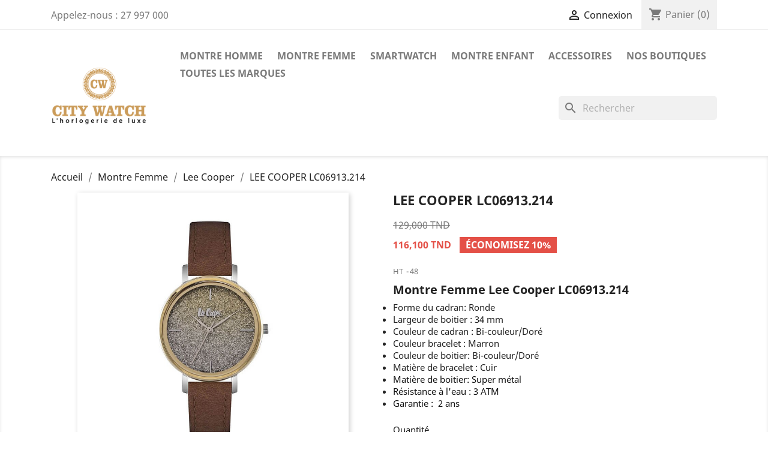

--- FILE ---
content_type: text/html; charset=utf-8
request_url: https://citywatch.com.tn/lee-cooper/5306-lee-cooper-lc06913214.html
body_size: 15403
content:
<!doctype html>
<html lang="fr">

  <head>
    
       <!-- Google tag (gtag.js) -->
<script async src="https://www.googletagmanager.com/gtag/js?id=G-EGB6VJZJFB"></script>
<script>
   
  window.dataLayer = window.dataLayer || [];
  function gtag(){dataLayer.push(arguments);}
  gtag('js', new Date());

  gtag('config', 'G-EGB6VJZJFB');
  
</script>


  <meta charset="utf-8">


  <meta http-equiv="x-ua-compatible" content="ie=edge">
  


  <link rel="canonical" href="https://citywatch.com.tn/lee-cooper/5306-lee-cooper-lc06913214.html">

  <title>LEE COOPER LC06913.214</title>
  <meta name="description" content="Montre Femme Lee Cooper LC06913.214
Forme du cadran: Ronde
Largeur de boitier : 34 mm
Couleur de cadran : Bi-couleur/Doré
Couleur bracelet : Marron
Couleur de boitier: Bi-couleur/Doré
Matière de bracelet : Cuir
Matière de boitier: Super métal
Résistance à l&#039;eau : 3 ATM
Garantie :  2 ans
">
  <meta name="keywords" content="">
        <link rel="canonical" href="https://citywatch.com.tn/lee-cooper/5306-lee-cooper-lc06913214.html">
    
        



  <meta name="viewport" content="width=device-width, initial-scale=1">



  <link rel="icon" type="image/vnd.microsoft.icon" href="https://citywatch.com.tn/img/favicon.ico?1666260706">
  <link rel="shortcut icon" type="image/x-icon" href="https://citywatch.com.tn/img/favicon.ico?1666260706">



    <link rel="stylesheet" href="https://citywatch.com.tn/themes/classic/assets/cache/theme-96332c175.css" type="text/css" media="all">




  

  <script type="text/javascript">
        var mib_ascroll = 1;
        var mib_speed = 1000;
        var prestashop = {"cart":{"products":[],"totals":{"total":{"type":"total","label":"Total","amount":0,"value":"0,000\u00a0TND"},"total_including_tax":{"type":"total","label":"Total TTC","amount":0,"value":"0,000\u00a0TND"},"total_excluding_tax":{"type":"total","label":"Total HT :","amount":0,"value":"0,000\u00a0TND"}},"subtotals":{"products":{"type":"products","label":"Sous-total","amount":0,"value":"0,000\u00a0TND"},"discounts":null,"shipping":{"type":"shipping","label":"Livraison","amount":0,"value":""},"tax":null},"products_count":0,"summary_string":"0 articles","vouchers":{"allowed":1,"added":[]},"discounts":[],"minimalPurchase":0,"minimalPurchaseRequired":""},"currency":{"id":1,"name":"Dinar tunisien","iso_code":"TND","iso_code_num":"788","sign":"TND"},"customer":{"lastname":null,"firstname":null,"email":null,"birthday":null,"newsletter":null,"newsletter_date_add":null,"optin":null,"website":null,"company":null,"siret":null,"ape":null,"is_logged":false,"gender":{"type":null,"name":null},"addresses":[]},"language":{"name":"Fran\u00e7ais (French)","iso_code":"fr","locale":"fr-FR","language_code":"fr","is_rtl":"0","date_format_lite":"d\/m\/Y","date_format_full":"d\/m\/Y H:i:s","id":1},"page":{"title":"","canonical":"https:\/\/citywatch.com.tn\/lee-cooper\/5306-lee-cooper-lc06913214.html","meta":{"title":"LEE COOPER LC06913.214","description":"Montre\u00a0Femme Lee Cooper\u00a0LC06913.214\nForme du cadran:\u00a0Ronde\nLargeur de boitier : 34 mm\nCouleur de cadran :\u00a0Bi-couleur\/Dor\u00e9\nCouleur bracelet :\u00a0Marron\nCouleur de boitier: Bi-couleur\/Dor\u00e9\nMati\u00e8re de bracelet :\u00a0Cuir\nMati\u00e8re de boitier:\u00a0Super m\u00e9tal\nR\u00e9sistance \u00e0 l'eau : 3 ATM\nGarantie :\u00a0\u00a02\u00a0ans\n","keywords":"","robots":"index"},"page_name":"product","body_classes":{"lang-fr":true,"lang-rtl":false,"country-TN":true,"currency-TND":true,"layout-full-width":true,"page-product":true,"tax-display-enabled":true,"product-id-5306":true,"product-LEE COOPER LC06913.214":true,"product-id-category-49":true,"product-id-manufacturer-16":true,"product-id-supplier-0":true,"product-available-for-order":true},"admin_notifications":[]},"shop":{"name":"CITY WATCH","logo":"https:\/\/citywatch.com.tn\/img\/logo-1666179373.jpg","stores_icon":"https:\/\/citywatch.com.tn\/img\/logo_stores.png","favicon":"https:\/\/citywatch.com.tn\/img\/favicon.ico"},"urls":{"base_url":"https:\/\/citywatch.com.tn\/","current_url":"https:\/\/citywatch.com.tn\/lee-cooper\/5306-lee-cooper-lc06913214.html","shop_domain_url":"https:\/\/citywatch.com.tn","img_ps_url":"https:\/\/citywatch.com.tn\/img\/","img_cat_url":"https:\/\/citywatch.com.tn\/img\/c\/","img_lang_url":"https:\/\/citywatch.com.tn\/img\/l\/","img_prod_url":"https:\/\/citywatch.com.tn\/img\/p\/","img_manu_url":"https:\/\/citywatch.com.tn\/img\/m\/","img_sup_url":"https:\/\/citywatch.com.tn\/img\/su\/","img_ship_url":"https:\/\/citywatch.com.tn\/img\/s\/","img_store_url":"https:\/\/citywatch.com.tn\/img\/st\/","img_col_url":"https:\/\/citywatch.com.tn\/img\/co\/","img_url":"https:\/\/citywatch.com.tn\/themes\/classic\/assets\/img\/","css_url":"https:\/\/citywatch.com.tn\/themes\/classic\/assets\/css\/","js_url":"https:\/\/citywatch.com.tn\/themes\/classic\/assets\/js\/","pic_url":"https:\/\/citywatch.com.tn\/upload\/","pages":{"address":"https:\/\/citywatch.com.tn\/adresse","addresses":"https:\/\/citywatch.com.tn\/adresses","authentication":"https:\/\/citywatch.com.tn\/connexion","cart":"https:\/\/citywatch.com.tn\/panier","category":"https:\/\/citywatch.com.tn\/index.php?controller=category","cms":"https:\/\/citywatch.com.tn\/index.php?controller=cms","contact":"https:\/\/citywatch.com.tn\/nous-contacter","discount":"https:\/\/citywatch.com.tn\/reduction","guest_tracking":"https:\/\/citywatch.com.tn\/suivi-commande-invite","history":"https:\/\/citywatch.com.tn\/historique-commandes","identity":"https:\/\/citywatch.com.tn\/identite","index":"https:\/\/citywatch.com.tn\/","my_account":"https:\/\/citywatch.com.tn\/mon-compte","order_confirmation":"https:\/\/citywatch.com.tn\/confirmation-commande","order_detail":"https:\/\/citywatch.com.tn\/index.php?controller=order-detail","order_follow":"https:\/\/citywatch.com.tn\/suivi-commande","order":"https:\/\/citywatch.com.tn\/commande","order_return":"https:\/\/citywatch.com.tn\/index.php?controller=order-return","order_slip":"https:\/\/citywatch.com.tn\/avoirs","pagenotfound":"https:\/\/citywatch.com.tn\/page-introuvable","password":"https:\/\/citywatch.com.tn\/recuperation-mot-de-passe","pdf_invoice":"https:\/\/citywatch.com.tn\/index.php?controller=pdf-invoice","pdf_order_return":"https:\/\/citywatch.com.tn\/index.php?controller=pdf-order-return","pdf_order_slip":"https:\/\/citywatch.com.tn\/index.php?controller=pdf-order-slip","prices_drop":"https:\/\/citywatch.com.tn\/promotions","product":"https:\/\/citywatch.com.tn\/index.php?controller=product","search":"https:\/\/citywatch.com.tn\/recherche","sitemap":"https:\/\/citywatch.com.tn\/sitemap","stores":"https:\/\/citywatch.com.tn\/magasins","supplier":"https:\/\/citywatch.com.tn\/fournisseur","register":"https:\/\/citywatch.com.tn\/connexion?create_account=1","order_login":"https:\/\/citywatch.com.tn\/commande?login=1"},"alternative_langs":[],"theme_assets":"\/themes\/classic\/assets\/","actions":{"logout":"https:\/\/citywatch.com.tn\/?mylogout="},"no_picture_image":{"bySize":{"small_default":{"url":"https:\/\/citywatch.com.tn\/img\/p\/fr-default-small_default.jpg","width":98,"height":98},"cart_default":{"url":"https:\/\/citywatch.com.tn\/img\/p\/fr-default-cart_default.jpg","width":125,"height":125},"home_default":{"url":"https:\/\/citywatch.com.tn\/img\/p\/fr-default-home_default.jpg","width":250,"height":250},"medium_default":{"url":"https:\/\/citywatch.com.tn\/img\/p\/fr-default-medium_default.jpg","width":452,"height":452},"large_default":{"url":"https:\/\/citywatch.com.tn\/img\/p\/fr-default-large_default.jpg","width":800,"height":800}},"small":{"url":"https:\/\/citywatch.com.tn\/img\/p\/fr-default-small_default.jpg","width":98,"height":98},"medium":{"url":"https:\/\/citywatch.com.tn\/img\/p\/fr-default-home_default.jpg","width":250,"height":250},"large":{"url":"https:\/\/citywatch.com.tn\/img\/p\/fr-default-large_default.jpg","width":800,"height":800},"legend":""}},"configuration":{"display_taxes_label":true,"display_prices_tax_incl":false,"is_catalog":false,"show_prices":true,"opt_in":{"partner":true},"quantity_discount":{"type":"price","label":"Prix unitaire"},"voucher_enabled":1,"return_enabled":1},"field_required":[],"breadcrumb":{"links":[{"title":"Accueil","url":"https:\/\/citywatch.com.tn\/"},{"title":"Montre Femme","url":"https:\/\/citywatch.com.tn\/13-montre-femme"},{"title":"Lee Cooper","url":"https:\/\/citywatch.com.tn\/49-lee-cooper"},{"title":"LEE COOPER LC06913.214","url":"https:\/\/citywatch.com.tn\/lee-cooper\/5306-lee-cooper-lc06913214.html"}],"count":4},"link":{"protocol_link":"https:\/\/","protocol_content":"https:\/\/"},"time":1769003011,"static_token":"377d70c7c78a9607dd1d89ef26d49b11","token":"7e63986ef9b9b2c60c8fb09faabd86ec","debug":false};
        var prestashopFacebookAjaxController = "https:\/\/citywatch.com.tn\/module\/ps_facebook\/Ajax";
        var psemailsubscription_subscription = "https:\/\/citywatch.com.tn\/module\/ps_emailsubscription\/subscription";
        var psr_icon_color = "#F19D76";
      </script>



  <meta name="google-site-verification" content="xDI0FYyDXrHmS1TLQwEZcgSvIPxvpgq1GWUGBwwIkgM" />
  <script type="text/javascript">
    (window.gaDevIds=window.gaDevIds||[]).push('d6YPbH');
    (function(i,s,o,g,r,a,m){i['GoogleAnalyticsObject']=r;i[r]=i[r]||function(){
      (i[r].q=i[r].q||[]).push(arguments)},i[r].l=1*new Date();a=s.createElement(o),
      m=s.getElementsByTagName(o)[0];a.async=1;a.src=g;m.parentNode.insertBefore(a,m)
    })(window,document,'script','https://www.google-analytics.com/analytics.js','ga');

          ga('create', 'UA-127944680-2', 'auto');
                  ga('set', 'anonymizeIp', true);
              ga('send', 'pageview');
        ga('require', 'ec');
  </script>

 <script type="text/javascript">
            
        document.addEventListener('DOMContentLoaded', function() {
            if (typeof GoogleAnalyticEnhancedECommerce !== 'undefined') {
                var MBG = GoogleAnalyticEnhancedECommerce;
                MBG.setCurrency('TND');
                MBG.add({"id":476,"name":"enzo-collection-2018nm-b","category":"enzo-collection","brand":"enzo-collection","variant":"","type":"typical","position":"0","quantity":1,"list":"product","url":"https%3A%2F%2Fcitywatch.com.tn%2Fenzo-collection%2F476-enzo-collection-2018nmb.html","price":81},'',true);MBG.add({"id":492,"name":"casio-w-216h-2bvdf","category":"montre-homme-casio","brand":"casio","variant":"","type":"typical","position":1,"quantity":1,"list":"product","url":"https%3A%2F%2Fcitywatch.com.tn%2Fmontre-homme-casio%2F492-casio-w-216h-2bvdf.html","price":108.9},'',true);MBG.add({"id":501,"name":"casio-a159wgea-1df","category":"montre-femme","brand":"casio","variant":"","type":"typical","position":2,"quantity":1,"list":"product","url":"https%3A%2F%2Fcitywatch.com.tn%2Fmontre-femme%2F501-casio-a159wgea-1df.html","price":249.3},'',true);MBG.add({"id":516,"name":"casio-ae-1000w-2avdf","category":"montre-homme-casio","brand":"casio","variant":"","type":"typical","position":3,"quantity":1,"list":"product","url":"https%3A%2F%2Fcitywatch.com.tn%2Fmontre-homme-casio%2F516-casio-ae-1000w-2avdf.html","price":150.3},'',true);MBG.add({"id":533,"name":"casio-f-200w-2bdf","category":"montre-homme-casio","brand":"casio","variant":"","type":"typical","position":4,"quantity":1,"list":"product","url":"https%3A%2F%2Fcitywatch.com.tn%2Fmontre-homme-casio%2F533-casio-f-200w-2bdf.html","price":76.95},'',true);MBG.add({"id":556,"name":"casio-db-360g-9adf","category":"montre-homme-casio-acier","brand":"casio","variant":"","type":"typical","position":5,"quantity":1,"list":"product","url":"https%3A%2F%2Fcitywatch.com.tn%2Fmontre-homme-casio-acier%2F556-casio-db-360g-9adf.html","price":253.8},'',true);MBG.add({"id":582,"name":"casio-aq-s810w-1a2vdf","category":"montre-homme-casio","brand":"casio","variant":"","type":"typical","position":6,"quantity":1,"list":"product","url":"https%3A%2F%2Fcitywatch.com.tn%2Fmontre-homme-casio%2F582-casio-aq-s810w-1a2vdf.html","price":256.68},'',true);MBG.add({"id":598,"name":"g-shock-dw-9052-1vdr","category":"accueil","brand":"g-shock","variant":"","type":"typical","position":7,"quantity":1,"list":"product","url":"https%3A%2F%2Fcitywatch.com.tn%2Faccueil%2F598-g-shock-dw-9052-1vdr.html","price":412.8},'',true);MBG.addProductClick({"id":476,"name":"enzo-collection-2018nm-b","category":"enzo-collection","brand":"enzo-collection","variant":"","type":"typical","position":"0","quantity":1,"list":"product","url":"https%3A%2F%2Fcitywatch.com.tn%2Fenzo-collection%2F476-enzo-collection-2018nmb.html","price":81});MBG.addProductClick({"id":492,"name":"casio-w-216h-2bvdf","category":"montre-homme-casio","brand":"casio","variant":"","type":"typical","position":1,"quantity":1,"list":"product","url":"https%3A%2F%2Fcitywatch.com.tn%2Fmontre-homme-casio%2F492-casio-w-216h-2bvdf.html","price":108.9});MBG.addProductClick({"id":501,"name":"casio-a159wgea-1df","category":"montre-femme","brand":"casio","variant":"","type":"typical","position":2,"quantity":1,"list":"product","url":"https%3A%2F%2Fcitywatch.com.tn%2Fmontre-femme%2F501-casio-a159wgea-1df.html","price":249.3});MBG.addProductClick({"id":516,"name":"casio-ae-1000w-2avdf","category":"montre-homme-casio","brand":"casio","variant":"","type":"typical","position":3,"quantity":1,"list":"product","url":"https%3A%2F%2Fcitywatch.com.tn%2Fmontre-homme-casio%2F516-casio-ae-1000w-2avdf.html","price":150.3});MBG.addProductClick({"id":533,"name":"casio-f-200w-2bdf","category":"montre-homme-casio","brand":"casio","variant":"","type":"typical","position":4,"quantity":1,"list":"product","url":"https%3A%2F%2Fcitywatch.com.tn%2Fmontre-homme-casio%2F533-casio-f-200w-2bdf.html","price":76.95});MBG.addProductClick({"id":556,"name":"casio-db-360g-9adf","category":"montre-homme-casio-acier","brand":"casio","variant":"","type":"typical","position":5,"quantity":1,"list":"product","url":"https%3A%2F%2Fcitywatch.com.tn%2Fmontre-homme-casio-acier%2F556-casio-db-360g-9adf.html","price":253.8});MBG.addProductClick({"id":582,"name":"casio-aq-s810w-1a2vdf","category":"montre-homme-casio","brand":"casio","variant":"","type":"typical","position":6,"quantity":1,"list":"product","url":"https%3A%2F%2Fcitywatch.com.tn%2Fmontre-homme-casio%2F582-casio-aq-s810w-1a2vdf.html","price":256.68});MBG.addProductClick({"id":598,"name":"g-shock-dw-9052-1vdr","category":"accueil","brand":"g-shock","variant":"","type":"typical","position":7,"quantity":1,"list":"product","url":"https%3A%2F%2Fcitywatch.com.tn%2Faccueil%2F598-g-shock-dw-9052-1vdr.html","price":412.8});
            }
        });
        
    </script>




    
  <meta property="og:type" content="product">
  <meta property="og:url" content="https://citywatch.com.tn/lee-cooper/5306-lee-cooper-lc06913214.html">
  <meta property="og:title" content="LEE COOPER LC06913.214">
  <meta property="og:site_name" content="CITY WATCH">
  <meta property="og:description" content="Montre Femme Lee Cooper LC06913.214
Forme du cadran: Ronde
Largeur de boitier : 34 mm
Couleur de cadran : Bi-couleur/Doré
Couleur bracelet : Marron
Couleur de boitier: Bi-couleur/Doré
Matière de bracelet : Cuir
Matière de boitier: Super métal
Résistance à l&#039;eau : 3 ATM
Garantie :  2 ans
">
  <meta property="og:image" content="https://citywatch.com.tn/25353-large_default/lee-cooper-lc06913214.jpg">
      <meta property="product:pretax_price:amount" content="116.1">
    <meta property="product:pretax_price:currency" content="TND">
    <meta property="product:price:amount" content="116.1">
    <meta property="product:price:currency" content="TND">
    
  </head>

  <body id="product" class="lang-fr country-tn currency-tnd layout-full-width page-product tax-display-enabled product-id-5306 product-lee-cooper-lc06913-214 product-id-category-49 product-id-manufacturer-16 product-id-supplier-0 product-available-for-order">

    
      
    

    <main>
      
              

      <header id="header">
        
           
 
  <div class="header-banner">
    
  </div>



  <nav class="header-nav">
    <div class="container">
      <div class="row">
        <div class="hidden-sm-down">
          <div class="col-md-5 col-xs-12">
            <div id="_desktop_contact_link">
  <div id="contact-link">
                Appelez-nous : <span>27 997 000</span>
      </div>
</div>

          </div>
          <div class="col-md-7 right-nav">
              <div id="_desktop_user_info">
  <div class="user-info">
          <a
        href="https://citywatch.com.tn/mon-compte"
        title="Identifiez-vous"
        rel="nofollow"
      >
        <i class="material-icons">&#xE7FF;</i>
        <span class="hidden-sm-down">Connexion</span>
      </a>
      </div>
</div>
<div id="_desktop_cart">
  <div class="blockcart cart-preview inactive" data-refresh-url="//citywatch.com.tn/module/ps_shoppingcart/ajax">
    <div class="header">
              <i class="material-icons shopping-cart">shopping_cart</i>
        <span class="hidden-sm-down">Panier</span>
        <span class="cart-products-count">(0)</span>
          </div>
  </div>
</div>

          </div>
        </div>
        <div class="hidden-md-up text-sm-center mobile">
          <div class="float-xs-left" id="menu-icon">
            <i class="material-icons d-inline">&#xE5D2;</i>
          </div>
          <div class="float-xs-right" id="_mobile_cart"></div>
          <div class="float-xs-right" id="_mobile_user_info"></div>
          <div class="top-logo" id="_mobile_logo"></div>
          <div class="clearfix"></div>
        </div>
      </div>
    </div>
  </nav>



  <div class="header-top">
    <div class="container">
       <div class="row">
        <div class="col-md-2 hidden-sm-down" id="_desktop_logo">
                            <a href="https://citywatch.com.tn/">
                  <img class="logo img-responsive" src="https://citywatch.com.tn/img/logo-1666179373.jpg" alt="CITY WATCH">
                </a>
                    </div>
        <div class="col-md-10 col-sm-12 position-static">
          

<div class="menu js-top-menu position-static hidden-sm-down" id="_desktop_top_menu">
    
          <ul class="top-menu" id="top-menu" data-depth="0">
                    <li class="category" id="category-12">
                          <a
                class="dropdown-item"
                href="https://citywatch.com.tn/12-montre-homme" data-depth="0"
                              >
                                                                      <span class="float-xs-right hidden-md-up">
                    <span data-target="#top_sub_menu_23927" data-toggle="collapse" class="navbar-toggler collapse-icons">
                      <i class="material-icons add">&#xE313;</i>
                      <i class="material-icons remove">&#xE316;</i>
                    </span>
                  </span>
                                Montre Homme
              </a>
                            <div  class="popover sub-menu js-sub-menu collapse" id="top_sub_menu_23927">
                
          <ul class="top-menu"  data-depth="1">
                    <li class="category" id="category-41">
                          <a
                class="dropdown-item dropdown-submenu"
                href="https://citywatch.com.tn/41-montre-homme-guess" data-depth="1"
                              >
                                Guess
              </a>
                          </li>
                    <li class="category" id="category-53">
                          <a
                class="dropdown-item dropdown-submenu"
                href="https://citywatch.com.tn/53-gc" data-depth="1"
                              >
                                GC
              </a>
                          </li>
                    <li class="category" id="category-112">
                          <a
                class="dropdown-item dropdown-submenu"
                href="https://citywatch.com.tn/112-tissot" data-depth="1"
                              >
                                Tissot
              </a>
                          </li>
                    <li class="category" id="category-143">
                          <a
                class="dropdown-item dropdown-submenu"
                href="https://citywatch.com.tn/143-daniel-wellington" data-depth="1"
                              >
                                Daniel Wellington
              </a>
                          </li>
                    <li class="category" id="category-54">
                          <a
                class="dropdown-item dropdown-submenu"
                href="https://citywatch.com.tn/54-hugo-boss" data-depth="1"
                              >
                                Hugo Boss
              </a>
                          </li>
                    <li class="category" id="category-110">
                          <a
                class="dropdown-item dropdown-submenu"
                href="https://citywatch.com.tn/110-calvin-klein" data-depth="1"
                              >
                                Calvin Klein
              </a>
                          </li>
                    <li class="category" id="category-75">
                          <a
                class="dropdown-item dropdown-submenu"
                href="https://citywatch.com.tn/75-lacoste-watches" data-depth="1"
                              >
                                Lacoste Watches
              </a>
                          </li>
                    <li class="category" id="category-88">
                          <a
                class="dropdown-item dropdown-submenu"
                href="https://citywatch.com.tn/88-raymond-weil" data-depth="1"
                              >
                                RAYMOND WEIL
              </a>
                          </li>
                    <li class="category" id="category-16">
                          <a
                class="dropdown-item dropdown-submenu"
                href="https://citywatch.com.tn/16-enzo-collection" data-depth="1"
                              >
                                                                      <span class="float-xs-right hidden-md-up">
                    <span data-target="#top_sub_menu_39479" data-toggle="collapse" class="navbar-toggler collapse-icons">
                      <i class="material-icons add">&#xE313;</i>
                      <i class="material-icons remove">&#xE316;</i>
                    </span>
                  </span>
                                Enzo Collection
              </a>
                            <div  class="collapse" id="top_sub_menu_39479">
                
          <ul class="top-menu"  data-depth="2">
                    <li class="category" id="category-26">
                          <a
                class="dropdown-item"
                href="https://citywatch.com.tn/26-enzo-collection-homme-ceinture-acier" data-depth="2"
                              >
                                Ceinture En Acier
              </a>
                          </li>
                    <li class="category" id="category-28">
                          <a
                class="dropdown-item"
                href="https://citywatch.com.tn/28-enzo-collection-homme-ceinture-cuir" data-depth="2"
                              >
                                Ceinture En Cuir
              </a>
                          </li>
                    <li class="category" id="category-27">
                          <a
                class="dropdown-item"
                href="https://citywatch.com.tn/27-enzo-collection-homme-ceinture-silicone" data-depth="2"
                              >
                                Ceinture En Silicone
              </a>
                          </li>
              </ul>
    
              </div>
                          </li>
                    <li class="category" id="category-63">
                          <a
                class="dropdown-item dropdown-submenu"
                href="https://citywatch.com.tn/63-festina" data-depth="1"
                              >
                                                                      <span class="float-xs-right hidden-md-up">
                    <span data-target="#top_sub_menu_14598" data-toggle="collapse" class="navbar-toggler collapse-icons">
                      <i class="material-icons add">&#xE313;</i>
                      <i class="material-icons remove">&#xE316;</i>
                    </span>
                  </span>
                                Festina
              </a>
                            <div  class="collapse" id="top_sub_menu_14598">
                
          <ul class="top-menu"  data-depth="2">
                    <li class="category" id="category-73">
                          <a
                class="dropdown-item"
                href="https://citywatch.com.tn/73-ceinture-en-acier" data-depth="2"
                              >
                                Ceinture En Acier
              </a>
                          </li>
                    <li class="category" id="category-72">
                          <a
                class="dropdown-item"
                href="https://citywatch.com.tn/72-ceinture-en-cuir" data-depth="2"
                              >
                                Ceinture En Cuir
              </a>
                          </li>
                    <li class="category" id="category-122">
                          <a
                class="dropdown-item"
                href="https://citywatch.com.tn/122-ceinture-en-silicone" data-depth="2"
                              >
                                Ceinture En Silicone
              </a>
                          </li>
              </ul>
    
              </div>
                          </li>
                    <li class="category" id="category-17">
                          <a
                class="dropdown-item dropdown-submenu"
                href="https://citywatch.com.tn/17-raymond-daniel" data-depth="1"
                              >
                                                                      <span class="float-xs-right hidden-md-up">
                    <span data-target="#top_sub_menu_97368" data-toggle="collapse" class="navbar-toggler collapse-icons">
                      <i class="material-icons add">&#xE313;</i>
                      <i class="material-icons remove">&#xE316;</i>
                    </span>
                  </span>
                                Raymond Daniel
              </a>
                            <div  class="collapse" id="top_sub_menu_97368">
                
          <ul class="top-menu"  data-depth="2">
                    <li class="category" id="category-37">
                          <a
                class="dropdown-item"
                href="https://citywatch.com.tn/37-nouvelle-collection" data-depth="2"
                              >
                                Nouvelle Collection
              </a>
                          </li>
                    <li class="category" id="category-36">
                          <a
                class="dropdown-item"
                href="https://citywatch.com.tn/36-ceinture-en-acier" data-depth="2"
                              >
                                Ceinture en acier
              </a>
                          </li>
                    <li class="category" id="category-35">
                          <a
                class="dropdown-item"
                href="https://citywatch.com.tn/35-ceinture-en-cuir" data-depth="2"
                              >
                                Ceinture en cuir
              </a>
                          </li>
                    <li class="category" id="category-147">
                          <a
                class="dropdown-item"
                href="https://citywatch.com.tn/147-ceinture-en-silicone" data-depth="2"
                              >
                                Ceinture en Silicone
              </a>
                          </li>
              </ul>
    
              </div>
                          </li>
                    <li class="category" id="category-25">
                          <a
                class="dropdown-item dropdown-submenu"
                href="https://citywatch.com.tn/25-slazenger" data-depth="1"
                              >
                                                                      <span class="float-xs-right hidden-md-up">
                    <span data-target="#top_sub_menu_94399" data-toggle="collapse" class="navbar-toggler collapse-icons">
                      <i class="material-icons add">&#xE313;</i>
                      <i class="material-icons remove">&#xE316;</i>
                    </span>
                  </span>
                                Slazenger
              </a>
                            <div  class="collapse" id="top_sub_menu_94399">
                
          <ul class="top-menu"  data-depth="2">
                    <li class="category" id="category-96">
                          <a
                class="dropdown-item"
                href="https://citywatch.com.tn/96-ceinture-en-cuir" data-depth="2"
                              >
                                Ceinture En Cuir
              </a>
                          </li>
                    <li class="category" id="category-97">
                          <a
                class="dropdown-item"
                href="https://citywatch.com.tn/97-ceinture-en-acier" data-depth="2"
                              >
                                Ceinture En Acier
              </a>
                          </li>
                    <li class="category" id="category-98">
                          <a
                class="dropdown-item"
                href="https://citywatch.com.tn/98-ceinture-en-silicone" data-depth="2"
                              >
                                Ceinture En Silicone
              </a>
                          </li>
              </ul>
    
              </div>
                          </li>
                    <li class="category" id="category-14">
                          <a
                class="dropdown-item dropdown-submenu"
                href="https://citywatch.com.tn/14-edifice" data-depth="1"
                              >
                                                                      <span class="float-xs-right hidden-md-up">
                    <span data-target="#top_sub_menu_83881" data-toggle="collapse" class="navbar-toggler collapse-icons">
                      <i class="material-icons add">&#xE313;</i>
                      <i class="material-icons remove">&#xE316;</i>
                    </span>
                  </span>
                                Edifice
              </a>
                            <div  class="collapse" id="top_sub_menu_83881">
                
          <ul class="top-menu"  data-depth="2">
                    <li class="category" id="category-45">
                          <a
                class="dropdown-item"
                href="https://citywatch.com.tn/45-ceinture-en-acier" data-depth="2"
                              >
                                Ceinture en Acier 
              </a>
                          </li>
                    <li class="category" id="category-39">
                          <a
                class="dropdown-item"
                href="https://citywatch.com.tn/39-ceinture-en-cuir" data-depth="2"
                              >
                                Ceinture en Cuir
              </a>
                          </li>
              </ul>
    
              </div>
                          </li>
                    <li class="category" id="category-50">
                          <a
                class="dropdown-item dropdown-submenu"
                href="https://citywatch.com.tn/50-lee-cooper" data-depth="1"
                              >
                                                                      <span class="float-xs-right hidden-md-up">
                    <span data-target="#top_sub_menu_30288" data-toggle="collapse" class="navbar-toggler collapse-icons">
                      <i class="material-icons add">&#xE313;</i>
                      <i class="material-icons remove">&#xE316;</i>
                    </span>
                  </span>
                                Lee Cooper
              </a>
                            <div  class="collapse" id="top_sub_menu_30288">
                
          <ul class="top-menu"  data-depth="2">
                    <li class="category" id="category-71">
                          <a
                class="dropdown-item"
                href="https://citywatch.com.tn/71-ceinture-en-cuir" data-depth="2"
                              >
                                Ceinture En Cuir
              </a>
                          </li>
                    <li class="category" id="category-70">
                          <a
                class="dropdown-item"
                href="https://citywatch.com.tn/70-ceinture-en-acier" data-depth="2"
                              >
                                Ceinture En Acier
              </a>
                          </li>
                    <li class="category" id="category-121">
                          <a
                class="dropdown-item"
                href="https://citywatch.com.tn/121-ceinture-en-silicone" data-depth="2"
                              >
                                Ceinture En Silicone
              </a>
                          </li>
              </ul>
    
              </div>
                          </li>
                    <li class="category" id="category-90">
                          <a
                class="dropdown-item dropdown-submenu"
                href="https://citywatch.com.tn/90-beverly-hills-polo-club" data-depth="1"
                              >
                                                                      <span class="float-xs-right hidden-md-up">
                    <span data-target="#top_sub_menu_4684" data-toggle="collapse" class="navbar-toggler collapse-icons">
                      <i class="material-icons add">&#xE313;</i>
                      <i class="material-icons remove">&#xE316;</i>
                    </span>
                  </span>
                                Beverly Hills Polo Club
              </a>
                            <div  class="collapse" id="top_sub_menu_4684">
                
          <ul class="top-menu"  data-depth="2">
                    <li class="category" id="category-92">
                          <a
                class="dropdown-item"
                href="https://citywatch.com.tn/92-ceinture-en-acier" data-depth="2"
                              >
                                Ceinture En Acier
              </a>
                          </li>
                    <li class="category" id="category-91">
                          <a
                class="dropdown-item"
                href="https://citywatch.com.tn/91-ceinture-en-cuir" data-depth="2"
                              >
                                Ceinture En Cuir
              </a>
                          </li>
                    <li class="category" id="category-120">
                          <a
                class="dropdown-item"
                href="https://citywatch.com.tn/120-ceinture-en-silicone" data-depth="2"
                              >
                                Ceinture En Silicone
              </a>
                          </li>
              </ul>
    
              </div>
                          </li>
                    <li class="category" id="category-11">
                          <a
                class="dropdown-item dropdown-submenu"
                href="https://citywatch.com.tn/11-montre-homme-casio-g-shock" data-depth="1"
                              >
                                G-SHOCK
              </a>
                          </li>
                    <li class="category" id="category-108">
                          <a
                class="dropdown-item dropdown-submenu"
                href="https://citywatch.com.tn/108-swatch" data-depth="1"
                              >
                                Swatch
              </a>
                          </li>
                    <li class="category" id="category-114">
                          <a
                class="dropdown-item dropdown-submenu"
                href="https://citywatch.com.tn/114-richelieu" data-depth="1"
                              >
                                Richelieu
              </a>
                          </li>
                    <li class="category" id="category-61">
                          <a
                class="dropdown-item dropdown-submenu"
                href="https://citywatch.com.tn/61-pierre-cardin" data-depth="1"
                              >
                                                                      <span class="float-xs-right hidden-md-up">
                    <span data-target="#top_sub_menu_27405" data-toggle="collapse" class="navbar-toggler collapse-icons">
                      <i class="material-icons add">&#xE313;</i>
                      <i class="material-icons remove">&#xE316;</i>
                    </span>
                  </span>
                                Pierre Cardin
              </a>
                            <div  class="collapse" id="top_sub_menu_27405">
                
          <ul class="top-menu"  data-depth="2">
                    <li class="category" id="category-101">
                          <a
                class="dropdown-item"
                href="https://citywatch.com.tn/101-ceinture-en-cuir" data-depth="2"
                              >
                                Ceinture En Cuir
              </a>
                          </li>
                    <li class="category" id="category-102">
                          <a
                class="dropdown-item"
                href="https://citywatch.com.tn/102-ceinture-en-acier" data-depth="2"
                              >
                                Ceinture En Acier
              </a>
                          </li>
              </ul>
    
              </div>
                          </li>
                    <li class="category" id="category-79">
                          <a
                class="dropdown-item dropdown-submenu"
                href="https://citywatch.com.tn/79-dream" data-depth="1"
                              >
                                                                      <span class="float-xs-right hidden-md-up">
                    <span data-target="#top_sub_menu_65085" data-toggle="collapse" class="navbar-toggler collapse-icons">
                      <i class="material-icons add">&#xE313;</i>
                      <i class="material-icons remove">&#xE316;</i>
                    </span>
                  </span>
                                Dream
              </a>
                            <div  class="collapse" id="top_sub_menu_65085">
                
          <ul class="top-menu"  data-depth="2">
                    <li class="category" id="category-80">
                          <a
                class="dropdown-item"
                href="https://citywatch.com.tn/80-ceinture-en-acier" data-depth="2"
                              >
                                Ceinture En Acier
              </a>
                          </li>
                    <li class="category" id="category-81">
                          <a
                class="dropdown-item"
                href="https://citywatch.com.tn/81-nouvelle-collection" data-depth="2"
                              >
                                Nouvelle Collection
              </a>
                          </li>
              </ul>
    
              </div>
                          </li>
                    <li class="category" id="category-18">
                          <a
                class="dropdown-item dropdown-submenu"
                href="https://citywatch.com.tn/18-montre-homme-casio" data-depth="1"
                              >
                                                                      <span class="float-xs-right hidden-md-up">
                    <span data-target="#top_sub_menu_13794" data-toggle="collapse" class="navbar-toggler collapse-icons">
                      <i class="material-icons add">&#xE313;</i>
                      <i class="material-icons remove">&#xE316;</i>
                    </span>
                  </span>
                                Casio
              </a>
                            <div  class="collapse" id="top_sub_menu_13794">
                
          <ul class="top-menu"  data-depth="2">
                    <li class="category" id="category-55">
                          <a
                class="dropdown-item"
                href="https://citywatch.com.tn/55-montre-homme-casio-acier" data-depth="2"
                              >
                                Acier
              </a>
                          </li>
                    <li class="category" id="category-151">
                          <a
                class="dropdown-item"
                href="https://citywatch.com.tn/151-montre-homme-casio-cuir" data-depth="2"
                              >
                                Cuir
              </a>
                          </li>
                    <li class="category" id="category-152">
                          <a
                class="dropdown-item"
                href="https://citywatch.com.tn/152-montre-homme-casio-silicone" data-depth="2"
                              >
                                Silicone
              </a>
                          </li>
              </ul>
    
              </div>
                          </li>
                    <li class="category" id="category-148">
                          <a
                class="dropdown-item dropdown-submenu"
                href="https://citywatch.com.tn/148-montre-homme-q-q" data-depth="1"
                              >
                                Q&amp;Q
              </a>
                          </li>
                    <li class="category" id="category-161">
                          <a
                class="dropdown-item dropdown-submenu"
                href="https://citywatch.com.tn/161-sector" data-depth="1"
                              >
                                Sector
              </a>
                          </li>
                    <li class="category" id="category-164">
                          <a
                class="dropdown-item dropdown-submenu"
                href="https://citywatch.com.tn/164-maserati" data-depth="1"
                              >
                                Maserati
              </a>
                          </li>
                    <li class="category" id="category-166">
                          <a
                class="dropdown-item dropdown-submenu"
                href="https://citywatch.com.tn/166-trussardi" data-depth="1"
                              >
                                TRUSSARDI
              </a>
                          </li>
                    <li class="category" id="category-170">
                          <a
                class="dropdown-item dropdown-submenu"
                href="https://citywatch.com.tn/170-cluse" data-depth="1"
                              >
                                CLUSE
              </a>
                          </li>
              </ul>
    
              </div>
                          </li>
                    <li class="category" id="category-13">
                          <a
                class="dropdown-item"
                href="https://citywatch.com.tn/13-montre-femme" data-depth="0"
                              >
                                                                      <span class="float-xs-right hidden-md-up">
                    <span data-target="#top_sub_menu_78264" data-toggle="collapse" class="navbar-toggler collapse-icons">
                      <i class="material-icons add">&#xE313;</i>
                      <i class="material-icons remove">&#xE316;</i>
                    </span>
                  </span>
                                Montre Femme
              </a>
                            <div  class="popover sub-menu js-sub-menu collapse" id="top_sub_menu_78264">
                
          <ul class="top-menu"  data-depth="1">
                    <li class="category" id="category-42">
                          <a
                class="dropdown-item dropdown-submenu"
                href="https://citywatch.com.tn/42-guess" data-depth="1"
                              >
                                Guess 
              </a>
                          </li>
                    <li class="category" id="category-52">
                          <a
                class="dropdown-item dropdown-submenu"
                href="https://citywatch.com.tn/52-gc" data-depth="1"
                              >
                                GC
              </a>
                          </li>
                    <li class="category" id="category-113">
                          <a
                class="dropdown-item dropdown-submenu"
                href="https://citywatch.com.tn/113-tissot" data-depth="1"
                              >
                                Tissot
              </a>
                          </li>
                    <li class="category" id="category-144">
                          <a
                class="dropdown-item dropdown-submenu"
                href="https://citywatch.com.tn/144-daniel-wellington" data-depth="1"
                              >
                                Daniel Wellington
              </a>
                          </li>
                    <li class="category" id="category-107">
                          <a
                class="dropdown-item dropdown-submenu"
                href="https://citywatch.com.tn/107-hugo-boss" data-depth="1"
                              >
                                 Hugo Boss
              </a>
                          </li>
                    <li class="category" id="category-111">
                          <a
                class="dropdown-item dropdown-submenu"
                href="https://citywatch.com.tn/111-calvin-klein" data-depth="1"
                              >
                                Calvin Klein
              </a>
                          </li>
                    <li class="category" id="category-76">
                          <a
                class="dropdown-item dropdown-submenu"
                href="https://citywatch.com.tn/76-lacoste-watches" data-depth="1"
                              >
                                Lacoste Watches
              </a>
                          </li>
                    <li class="category" id="category-89">
                          <a
                class="dropdown-item dropdown-submenu"
                href="https://citywatch.com.tn/89-raymond-weil" data-depth="1"
                              >
                                RAYMOND WEIL
              </a>
                          </li>
                    <li class="category" id="category-109">
                          <a
                class="dropdown-item dropdown-submenu"
                href="https://citywatch.com.tn/109-swatch" data-depth="1"
                              >
                                Swatch
              </a>
                          </li>
                    <li class="category" id="category-115">
                          <a
                class="dropdown-item dropdown-submenu"
                href="https://citywatch.com.tn/115-richelieu" data-depth="1"
                              >
                                Richelieu
              </a>
                          </li>
                    <li class="category" id="category-153">
                          <a
                class="dropdown-item dropdown-submenu"
                href="https://citywatch.com.tn/153-furla" data-depth="1"
                              >
                                Furla
              </a>
                          </li>
                    <li class="category" id="category-64">
                          <a
                class="dropdown-item dropdown-submenu"
                href="https://citywatch.com.tn/64-festina" data-depth="1"
                              >
                                Festina
              </a>
                          </li>
                    <li class="category" id="category-149">
                          <a
                class="dropdown-item dropdown-submenu"
                href="https://citywatch.com.tn/149-montre-femme-q-q" data-depth="1"
                              >
                                Q&amp;Q
              </a>
                          </li>
                    <li class="category" id="category-38">
                          <a
                class="dropdown-item dropdown-submenu"
                href="https://citywatch.com.tn/38-baby-g" data-depth="1"
                              >
                                BABY-G 
              </a>
                          </li>
                    <li class="category" id="category-65">
                          <a
                class="dropdown-item dropdown-submenu"
                href="https://citywatch.com.tn/65-casio" data-depth="1"
                              >
                                                                      <span class="float-xs-right hidden-md-up">
                    <span data-target="#top_sub_menu_19874" data-toggle="collapse" class="navbar-toggler collapse-icons">
                      <i class="material-icons add">&#xE313;</i>
                      <i class="material-icons remove">&#xE316;</i>
                    </span>
                  </span>
                                CASIO
              </a>
                            <div  class="collapse" id="top_sub_menu_19874">
                
          <ul class="top-menu"  data-depth="2">
                    <li class="category" id="category-67">
                          <a
                class="dropdown-item"
                href="https://citywatch.com.tn/67-ceinture-en-acier" data-depth="2"
                              >
                                Ceinture en Acier
              </a>
                          </li>
                    <li class="category" id="category-47">
                          <a
                class="dropdown-item"
                href="https://citywatch.com.tn/47-ceinture-en-cuir" data-depth="2"
                              >
                                Ceinture en Cuir
              </a>
                          </li>
              </ul>
    
              </div>
                          </li>
                    <li class="category" id="category-62">
                          <a
                class="dropdown-item dropdown-submenu"
                href="https://citywatch.com.tn/62-pierre-cardin" data-depth="1"
                              >
                                                                      <span class="float-xs-right hidden-md-up">
                    <span data-target="#top_sub_menu_82841" data-toggle="collapse" class="navbar-toggler collapse-icons">
                      <i class="material-icons add">&#xE313;</i>
                      <i class="material-icons remove">&#xE316;</i>
                    </span>
                  </span>
                                Pierre Cardin
              </a>
                            <div  class="collapse" id="top_sub_menu_82841">
                
          <ul class="top-menu"  data-depth="2">
                    <li class="category" id="category-103">
                          <a
                class="dropdown-item"
                href="https://citywatch.com.tn/103-ceinture-en-cuir" data-depth="2"
                              >
                                Ceinture En Cuir
              </a>
                          </li>
                    <li class="category" id="category-104">
                          <a
                class="dropdown-item"
                href="https://citywatch.com.tn/104-ceinture-en-acier" data-depth="2"
                              >
                                Ceinture En Acier
              </a>
                          </li>
              </ul>
    
              </div>
                          </li>
                    <li class="category" id="category-93">
                          <a
                class="dropdown-item dropdown-submenu"
                href="https://citywatch.com.tn/93-beverly-hills-polo-club" data-depth="1"
                              >
                                                                      <span class="float-xs-right hidden-md-up">
                    <span data-target="#top_sub_menu_86343" data-toggle="collapse" class="navbar-toggler collapse-icons">
                      <i class="material-icons add">&#xE313;</i>
                      <i class="material-icons remove">&#xE316;</i>
                    </span>
                  </span>
                                Beverly Hills Polo Club
              </a>
                            <div  class="collapse" id="top_sub_menu_86343">
                
          <ul class="top-menu"  data-depth="2">
                    <li class="category" id="category-94">
                          <a
                class="dropdown-item"
                href="https://citywatch.com.tn/94-ceinture-en-cuir" data-depth="2"
                              >
                                Ceinture En Cuir
              </a>
                          </li>
                    <li class="category" id="category-95">
                          <a
                class="dropdown-item"
                href="https://citywatch.com.tn/95-ceinture-en-acier" data-depth="2"
                              >
                                Ceinture En Acier
              </a>
                          </li>
              </ul>
    
              </div>
                          </li>
                    <li class="category" id="category-49">
                          <a
                class="dropdown-item dropdown-submenu"
                href="https://citywatch.com.tn/49-lee-cooper" data-depth="1"
                              >
                                                                      <span class="float-xs-right hidden-md-up">
                    <span data-target="#top_sub_menu_63580" data-toggle="collapse" class="navbar-toggler collapse-icons">
                      <i class="material-icons add">&#xE313;</i>
                      <i class="material-icons remove">&#xE316;</i>
                    </span>
                  </span>
                                Lee Cooper
              </a>
                            <div  class="collapse" id="top_sub_menu_63580">
                
          <ul class="top-menu"  data-depth="2">
                    <li class="category" id="category-69">
                          <a
                class="dropdown-item"
                href="https://citywatch.com.tn/69-ceinture-en-acier" data-depth="2"
                              >
                                Ceinture En Acier
              </a>
                          </li>
                    <li class="category" id="category-87">
                          <a
                class="dropdown-item"
                href="https://citywatch.com.tn/87-ceinture-en-cuir" data-depth="2"
                              >
                                Ceinture En Cuir
              </a>
                          </li>
              </ul>
    
              </div>
                          </li>
                    <li class="category" id="category-21">
                          <a
                class="dropdown-item dropdown-submenu"
                href="https://citywatch.com.tn/21-raymond-daniel" data-depth="1"
                              >
                                                                      <span class="float-xs-right hidden-md-up">
                    <span data-target="#top_sub_menu_92759" data-toggle="collapse" class="navbar-toggler collapse-icons">
                      <i class="material-icons add">&#xE313;</i>
                      <i class="material-icons remove">&#xE316;</i>
                    </span>
                  </span>
                                Raymond Daniel 
              </a>
                            <div  class="collapse" id="top_sub_menu_92759">
                
          <ul class="top-menu"  data-depth="2">
                    <li class="category" id="category-34">
                          <a
                class="dropdown-item"
                href="https://citywatch.com.tn/34-nouvelle-collection" data-depth="2"
                              >
                                Nouvelle Collection
              </a>
                          </li>
                    <li class="category" id="category-32">
                          <a
                class="dropdown-item"
                href="https://citywatch.com.tn/32-ceinture-en-acier" data-depth="2"
                              >
                                Ceinture en acier
              </a>
                          </li>
                    <li class="category" id="category-33">
                          <a
                class="dropdown-item"
                href="https://citywatch.com.tn/33-ceinture-en-cuir" data-depth="2"
                              >
                                Ceinture en cuir
              </a>
                          </li>
              </ul>
    
              </div>
                          </li>
                    <li class="category" id="category-24">
                          <a
                class="dropdown-item dropdown-submenu"
                href="https://citywatch.com.tn/24-slazenger" data-depth="1"
                              >
                                                                      <span class="float-xs-right hidden-md-up">
                    <span data-target="#top_sub_menu_34676" data-toggle="collapse" class="navbar-toggler collapse-icons">
                      <i class="material-icons add">&#xE313;</i>
                      <i class="material-icons remove">&#xE316;</i>
                    </span>
                  </span>
                                Slazenger
              </a>
                            <div  class="collapse" id="top_sub_menu_34676">
                
          <ul class="top-menu"  data-depth="2">
                    <li class="category" id="category-99">
                          <a
                class="dropdown-item"
                href="https://citywatch.com.tn/99-ceinture-en-cuir" data-depth="2"
                              >
                                Ceinture En Cuir
              </a>
                          </li>
                    <li class="category" id="category-100">
                          <a
                class="dropdown-item"
                href="https://citywatch.com.tn/100-ceinture-en-acier" data-depth="2"
                              >
                                Ceinture En Acier
              </a>
                          </li>
                    <li class="category" id="category-123">
                          <a
                class="dropdown-item"
                href="https://citywatch.com.tn/123-ceinture-en-silicone" data-depth="2"
                              >
                                Ceinture En Silicone
              </a>
                          </li>
              </ul>
    
              </div>
                          </li>
                    <li class="category" id="category-20">
                          <a
                class="dropdown-item dropdown-submenu"
                href="https://citywatch.com.tn/20-enzo-collection" data-depth="1"
                              >
                                                                      <span class="float-xs-right hidden-md-up">
                    <span data-target="#top_sub_menu_87863" data-toggle="collapse" class="navbar-toggler collapse-icons">
                      <i class="material-icons add">&#xE313;</i>
                      <i class="material-icons remove">&#xE316;</i>
                    </span>
                  </span>
                                Enzo Collection 
              </a>
                            <div  class="collapse" id="top_sub_menu_87863">
                
          <ul class="top-menu"  data-depth="2">
                    <li class="category" id="category-29">
                          <a
                class="dropdown-item"
                href="https://citywatch.com.tn/29-enzo-collection-femme-ceinture-acier" data-depth="2"
                              >
                                Ceinture En Acier
              </a>
                          </li>
                    <li class="category" id="category-31">
                          <a
                class="dropdown-item"
                href="https://citywatch.com.tn/31-enzo-collection-femme-ceinture-cuir" data-depth="2"
                              >
                                Ceinture En Cuir
              </a>
                          </li>
                    <li class="category" id="category-30">
                          <a
                class="dropdown-item"
                href="https://citywatch.com.tn/30-enzo-collection-femme-ceinture-en-silicone" data-depth="2"
                              >
                                Ceinture En Silicone
              </a>
                          </li>
              </ul>
    
              </div>
                          </li>
                    <li class="category" id="category-23">
                          <a
                class="dropdown-item dropdown-submenu"
                href="https://citywatch.com.tn/23-dream" data-depth="1"
                              >
                                                                      <span class="float-xs-right hidden-md-up">
                    <span data-target="#top_sub_menu_64158" data-toggle="collapse" class="navbar-toggler collapse-icons">
                      <i class="material-icons add">&#xE313;</i>
                      <i class="material-icons remove">&#xE316;</i>
                    </span>
                  </span>
                                Dream
              </a>
                            <div  class="collapse" id="top_sub_menu_64158">
                
          <ul class="top-menu"  data-depth="2">
                    <li class="category" id="category-105">
                          <a
                class="dropdown-item"
                href="https://citywatch.com.tn/105-ceinture-en-acier" data-depth="2"
                              >
                                Ceinture En Acier
              </a>
                          </li>
                    <li class="category" id="category-168">
                          <a
                class="dropdown-item"
                href="https://citywatch.com.tn/168-nouvelle-collection" data-depth="2"
                              >
                                Nouvelle Collection
              </a>
                          </li>
              </ul>
    
              </div>
                          </li>
                    <li class="category" id="category-162">
                          <a
                class="dropdown-item dropdown-submenu"
                href="https://citywatch.com.tn/162-sector" data-depth="1"
                              >
                                Sector
              </a>
                          </li>
                    <li class="category" id="category-165">
                          <a
                class="dropdown-item dropdown-submenu"
                href="https://citywatch.com.tn/165-maserati" data-depth="1"
                              >
                                MASERATI
              </a>
                          </li>
                    <li class="category" id="category-167">
                          <a
                class="dropdown-item dropdown-submenu"
                href="https://citywatch.com.tn/167-trussardi" data-depth="1"
                              >
                                Trussardi
              </a>
                          </li>
                    <li class="category" id="category-169">
                          <a
                class="dropdown-item dropdown-submenu"
                href="https://citywatch.com.tn/169-cluse" data-depth="1"
                              >
                                CLUSE
              </a>
                          </li>
              </ul>
    
              </div>
                          </li>
                    <li class="category" id="category-140">
                          <a
                class="dropdown-item"
                href="https://citywatch.com.tn/140-smartwatch" data-depth="0"
                              >
                                                                      <span class="float-xs-right hidden-md-up">
                    <span data-target="#top_sub_menu_29773" data-toggle="collapse" class="navbar-toggler collapse-icons">
                      <i class="material-icons add">&#xE313;</i>
                      <i class="material-icons remove">&#xE316;</i>
                    </span>
                  </span>
                                SMARTWATCH
              </a>
                            <div  class="popover sub-menu js-sub-menu collapse" id="top_sub_menu_29773">
                
          <ul class="top-menu"  data-depth="1">
                    <li class="category" id="category-145">
                          <a
                class="dropdown-item dropdown-submenu"
                href="https://citywatch.com.tn/145-enzo-collection" data-depth="1"
                              >
                                ENZO COLLECTION
              </a>
                          </li>
                    <li class="category" id="category-146">
                          <a
                class="dropdown-item dropdown-submenu"
                href="https://citywatch.com.tn/146-slazenger" data-depth="1"
                              >
                                SLAZENGER
              </a>
                          </li>
              </ul>
    
              </div>
                          </li>
                    <li class="category" id="category-19">
                          <a
                class="dropdown-item"
                href="https://citywatch.com.tn/19-montre-enfant" data-depth="0"
                              >
                                                                      <span class="float-xs-right hidden-md-up">
                    <span data-target="#top_sub_menu_44540" data-toggle="collapse" class="navbar-toggler collapse-icons">
                      <i class="material-icons add">&#xE313;</i>
                      <i class="material-icons remove">&#xE316;</i>
                    </span>
                  </span>
                                Montre Enfant
              </a>
                            <div  class="popover sub-menu js-sub-menu collapse" id="top_sub_menu_44540">
                
          <ul class="top-menu"  data-depth="1">
                    <li class="category" id="category-150">
                          <a
                class="dropdown-item dropdown-submenu"
                href="https://citywatch.com.tn/150-montre-enfant-q-q" data-depth="1"
                              >
                                Q&amp;Q
              </a>
                          </li>
                    <li class="category" id="category-46">
                          <a
                class="dropdown-item dropdown-submenu"
                href="https://citywatch.com.tn/46-enzo-digital" data-depth="1"
                              >
                                ENZO DIGITAL
              </a>
                          </li>
                    <li class="category" id="category-124">
                          <a
                class="dropdown-item dropdown-submenu"
                href="https://citywatch.com.tn/124-slazenger" data-depth="1"
                              >
                                SLAZENGER
              </a>
                          </li>
                    <li class="category" id="category-66">
                          <a
                class="dropdown-item dropdown-submenu"
                href="https://citywatch.com.tn/66-casio" data-depth="1"
                              >
                                CASIO
              </a>
                          </li>
                    <li class="category" id="category-77">
                          <a
                class="dropdown-item dropdown-submenu"
                href="https://citywatch.com.tn/77-lacoste" data-depth="1"
                              >
                                Lacoste
              </a>
                          </li>
                    <li class="category" id="category-78">
                          <a
                class="dropdown-item dropdown-submenu"
                href="https://citywatch.com.tn/78-lee-cooper" data-depth="1"
                              >
                                Lee Cooper
              </a>
                          </li>
                    <li class="category" id="category-82">
                          <a
                class="dropdown-item dropdown-submenu"
                href="https://citywatch.com.tn/82-pasnew" data-depth="1"
                              >
                                PasNew
              </a>
                          </li>
                    <li class="category" id="category-84">
                          <a
                class="dropdown-item dropdown-submenu"
                href="https://citywatch.com.tn/84-kidsoo" data-depth="1"
                              >
                                Kidsoo
              </a>
                          </li>
                    <li class="category" id="category-116">
                          <a
                class="dropdown-item dropdown-submenu"
                href="https://citywatch.com.tn/116-flik-flak" data-depth="1"
                              >
                                Flik Flak
              </a>
                          </li>
              </ul>
    
              </div>
                          </li>
                    <li class="category" id="category-127">
                          <a
                class="dropdown-item"
                href="https://citywatch.com.tn/127-accessoires" data-depth="0"
                              >
                                                                      <span class="float-xs-right hidden-md-up">
                    <span data-target="#top_sub_menu_29470" data-toggle="collapse" class="navbar-toggler collapse-icons">
                      <i class="material-icons add">&#xE313;</i>
                      <i class="material-icons remove">&#xE316;</i>
                    </span>
                  </span>
                                Accessoires
              </a>
                            <div  class="popover sub-menu js-sub-menu collapse" id="top_sub_menu_29470">
                
          <ul class="top-menu"  data-depth="1">
                    <li class="category" id="category-57">
                          <a
                class="dropdown-item dropdown-submenu"
                href="https://citywatch.com.tn/57-sac-a-main" data-depth="1"
                              >
                                                                      <span class="float-xs-right hidden-md-up">
                    <span data-target="#top_sub_menu_99309" data-toggle="collapse" class="navbar-toggler collapse-icons">
                      <i class="material-icons add">&#xE313;</i>
                      <i class="material-icons remove">&#xE316;</i>
                    </span>
                  </span>
                                Sac a Main 
              </a>
                            <div  class="collapse" id="top_sub_menu_99309">
                
          <ul class="top-menu"  data-depth="2">
                    <li class="category" id="category-83">
                          <a
                class="dropdown-item"
                href="https://citywatch.com.tn/83-sac-à-main-bhpc" data-depth="2"
                              >
                                Sac à Main BHPC
              </a>
                          </li>
                    <li class="category" id="category-59">
                          <a
                class="dropdown-item"
                href="https://citywatch.com.tn/59-portefeuilles-bhpc" data-depth="2"
                              >
                                Portefeuilles BHPC
              </a>
                          </li>
                    <li class="category" id="category-56">
                          <a
                class="dropdown-item"
                href="https://citywatch.com.tn/56-sac-à-main-guess" data-depth="2"
                              >
                                Sac à Main Guess
              </a>
                          </li>
                    <li class="category" id="category-58">
                          <a
                class="dropdown-item"
                href="https://citywatch.com.tn/58-portefeuilles-guess" data-depth="2"
                              >
                                Portefeuilles Guess
              </a>
                          </li>
                    <li class="category" id="category-106">
                          <a
                class="dropdown-item"
                href="https://citywatch.com.tn/106-sac-à-main-us-polo-assn" data-depth="2"
                              >
                                                                      <span class="float-xs-right hidden-md-up">
                    <span data-target="#top_sub_menu_9278" data-toggle="collapse" class="navbar-toggler collapse-icons">
                      <i class="material-icons add">&#xE313;</i>
                      <i class="material-icons remove">&#xE316;</i>
                    </span>
                  </span>
                                Sac à Main US Polo Assn
              </a>
                            <div  class="collapse" id="top_sub_menu_9278">
                
          <ul class="top-menu"  data-depth="3">
                    <li class="category" id="category-172">
                          <a
                class="dropdown-item"
                href="https://citywatch.com.tn/172-promotion30" data-depth="3"
                              >
                                promotion30%
              </a>
                          </li>
              </ul>
    
              </div>
                          </li>
                    <li class="category" id="category-142">
                          <a
                class="dropdown-item"
                href="https://citywatch.com.tn/142-portefeuilles-us-polo-assn" data-depth="2"
                              >
                                Portefeuilles Us Polo Assn
              </a>
                          </li>
                    <li class="category" id="category-156">
                          <a
                class="dropdown-item"
                href="https://citywatch.com.tn/156--sac-a-main-lucky-bees" data-depth="2"
                              >
                                Sac à Main LUCKY BEES
              </a>
                          </li>
              </ul>
    
              </div>
                          </li>
                    <li class="category" id="category-132">
                          <a
                class="dropdown-item dropdown-submenu"
                href="https://citywatch.com.tn/132-accessoires-femme" data-depth="1"
                              >
                                                                      <span class="float-xs-right hidden-md-up">
                    <span data-target="#top_sub_menu_91538" data-toggle="collapse" class="navbar-toggler collapse-icons">
                      <i class="material-icons add">&#xE313;</i>
                      <i class="material-icons remove">&#xE316;</i>
                    </span>
                  </span>
                                Accessoires Femme
              </a>
                            <div  class="collapse" id="top_sub_menu_91538">
                
          <ul class="top-menu"  data-depth="2">
                    <li class="category" id="category-134">
                          <a
                class="dropdown-item"
                href="https://citywatch.com.tn/134-bracelets-enzo-collection" data-depth="2"
                              >
                                Bracelets Enzo Collection
              </a>
                          </li>
                    <li class="category" id="category-158">
                          <a
                class="dropdown-item"
                href="https://citywatch.com.tn/158-bracelets-guess" data-depth="2"
                              >
                                Bracelets Guess
              </a>
                          </li>
                    <li class="category" id="category-136">
                          <a
                class="dropdown-item"
                href="https://citywatch.com.tn/136-colliers-enzo-collection" data-depth="2"
                              >
                                Colliers Enzo Collection
              </a>
                          </li>
                    <li class="category" id="category-159">
                          <a
                class="dropdown-item"
                href="https://citywatch.com.tn/159-colliers-guess" data-depth="2"
                              >
                                Colliers Guess
              </a>
                          </li>
                    <li class="category" id="category-138">
                          <a
                class="dropdown-item"
                href="https://citywatch.com.tn/138-bagues-femme" data-depth="2"
                              >
                                Bagues Femme
              </a>
                          </li>
                    <li class="category" id="category-139">
                          <a
                class="dropdown-item"
                href="https://citywatch.com.tn/139-boucles-d-oreilles" data-depth="2"
                              >
                                Boucles d&#039;oreilles
              </a>
                          </li>
              </ul>
    
              </div>
                          </li>
                    <li class="category" id="category-131">
                          <a
                class="dropdown-item dropdown-submenu"
                href="https://citywatch.com.tn/131-accessoires-homme" data-depth="1"
                              >
                                                                      <span class="float-xs-right hidden-md-up">
                    <span data-target="#top_sub_menu_62090" data-toggle="collapse" class="navbar-toggler collapse-icons">
                      <i class="material-icons add">&#xE313;</i>
                      <i class="material-icons remove">&#xE316;</i>
                    </span>
                  </span>
                                Accessoires Homme
              </a>
                            <div  class="collapse" id="top_sub_menu_62090">
                
          <ul class="top-menu"  data-depth="2">
                    <li class="category" id="category-133">
                          <a
                class="dropdown-item"
                href="https://citywatch.com.tn/133-bracelets-enzo-collection" data-depth="2"
                              >
                                Bracelets Enzo Collection
              </a>
                          </li>
                    <li class="category" id="category-160">
                          <a
                class="dropdown-item"
                href="https://citywatch.com.tn/160-bracelets-guess" data-depth="2"
                              >
                                Bracelets Guess
              </a>
                          </li>
                    <li class="category" id="category-135">
                          <a
                class="dropdown-item"
                href="https://citywatch.com.tn/135-colliers-guess" data-depth="2"
                              >
                                Colliers Guess
              </a>
                          </li>
              </ul>
    
              </div>
                          </li>
                    <li class="category" id="category-74">
                          <a
                class="dropdown-item dropdown-submenu"
                href="https://citywatch.com.tn/74-briquet-zippo" data-depth="1"
                              >
                                Briquet Zippo
              </a>
                          </li>
              </ul>
    
              </div>
                          </li>
                    <li class="link" id="lnk-nos-boutiques">
                          <a
                class="dropdown-item"
                href="https://citywatch.com.tn/magasins" data-depth="0"
                 target="_blank"               >
                                Nos Boutiques
              </a>
                          </li>
                    <li class="manufacturers" id="manufacturers">
                          <a
                class="dropdown-item"
                href="https://citywatch.com.tn/Marques" data-depth="0"
                              >
                                                                      <span class="float-xs-right hidden-md-up">
                    <span data-target="#top_sub_menu_99864" data-toggle="collapse" class="navbar-toggler collapse-icons">
                      <i class="material-icons add">&#xE313;</i>
                      <i class="material-icons remove">&#xE316;</i>
                    </span>
                  </span>
                                Toutes les marques
              </a>
                            <div  class="popover sub-menu js-sub-menu collapse" id="top_sub_menu_99864">
                
          <ul class="top-menu"  data-depth="1">
                    <li class="manufacturer" id="manufacturer-26">
                          <a
                class="dropdown-item dropdown-submenu"
                href="https://citywatch.com.tn/26_us-polo-assn" data-depth="1"
                              >
                                 U.S. POLO ASSN
              </a>
                          </li>
                    <li class="manufacturer" id="manufacturer-14">
                          <a
                class="dropdown-item dropdown-submenu"
                href="https://citywatch.com.tn/14_baby-g" data-depth="1"
                              >
                                BABY-G
              </a>
                          </li>
                    <li class="manufacturer" id="manufacturer-25">
                          <a
                class="dropdown-item dropdown-submenu"
                href="https://citywatch.com.tn/25_beverly-hills-polo-club" data-depth="1"
                              >
                                Beverly Hills Polo Club
              </a>
                          </li>
                    <li class="manufacturer" id="manufacturer-28">
                          <a
                class="dropdown-item dropdown-submenu"
                href="https://citywatch.com.tn/28_calvin-klein" data-depth="1"
                              >
                                CALVIN KLEIN
              </a>
                          </li>
                    <li class="manufacturer" id="manufacturer-15">
                          <a
                class="dropdown-item dropdown-submenu"
                href="https://citywatch.com.tn/15_casio" data-depth="1"
                              >
                                CASIO
              </a>
                          </li>
                    <li class="manufacturer" id="manufacturer-40">
                          <a
                class="dropdown-item dropdown-submenu"
                href="https://citywatch.com.tn/40_cluse" data-depth="1"
                              >
                                CLUSE
              </a>
                          </li>
                    <li class="manufacturer" id="manufacturer-33">
                          <a
                class="dropdown-item dropdown-submenu"
                href="https://citywatch.com.tn/33_daniel-wellington" data-depth="1"
                              >
                                DANIEL WELLINGTON
              </a>
                          </li>
                    <li class="manufacturer" id="manufacturer-3">
                          <a
                class="dropdown-item dropdown-submenu"
                href="https://citywatch.com.tn/3_dream" data-depth="1"
                              >
                                DREAM
              </a>
                          </li>
                    <li class="manufacturer" id="manufacturer-11">
                          <a
                class="dropdown-item dropdown-submenu"
                href="https://citywatch.com.tn/11_edifice" data-depth="1"
                              >
                                EDIFICE
              </a>
                          </li>
                    <li class="manufacturer" id="manufacturer-4">
                          <a
                class="dropdown-item dropdown-submenu"
                href="https://citywatch.com.tn/4_enzo-collection" data-depth="1"
                              >
                                ENZO COLLECTION
              </a>
                          </li>
                    <li class="manufacturer" id="manufacturer-5">
                          <a
                class="dropdown-item dropdown-submenu"
                href="https://citywatch.com.tn/5_festina" data-depth="1"
                              >
                                FESTINA
              </a>
                          </li>
                    <li class="manufacturer" id="manufacturer-31">
                          <a
                class="dropdown-item dropdown-submenu"
                href="https://citywatch.com.tn/31_flik-flak" data-depth="1"
                              >
                                FLIK FLAK
              </a>
                          </li>
                    <li class="manufacturer" id="manufacturer-35">
                          <a
                class="dropdown-item dropdown-submenu"
                href="https://citywatch.com.tn/35_furla" data-depth="1"
                              >
                                FURLA
              </a>
                          </li>
                    <li class="manufacturer" id="manufacturer-13">
                          <a
                class="dropdown-item dropdown-submenu"
                href="https://citywatch.com.tn/13_g-shock" data-depth="1"
                              >
                                G-SHOCK
              </a>
                          </li>
                    <li class="manufacturer" id="manufacturer-7">
                          <a
                class="dropdown-item dropdown-submenu"
                href="https://citywatch.com.tn/7_guess" data-depth="1"
                              >
                                GUESS
              </a>
                          </li>
                    <li class="manufacturer" id="manufacturer-6">
                          <a
                class="dropdown-item dropdown-submenu"
                href="https://citywatch.com.tn/6_guess-collection" data-depth="1"
                              >
                                GUESS COLLECTION
              </a>
                          </li>
                    <li class="manufacturer" id="manufacturer-17">
                          <a
                class="dropdown-item dropdown-submenu"
                href="https://citywatch.com.tn/17_hugo-boss" data-depth="1"
                              >
                                HUGO BOSS
              </a>
                          </li>
                    <li class="manufacturer" id="manufacturer-10">
                          <a
                class="dropdown-item dropdown-submenu"
                href="https://citywatch.com.tn/10_kidsoo" data-depth="1"
                              >
                                KIDSOO
              </a>
                          </li>
                    <li class="manufacturer" id="manufacturer-21">
                          <a
                class="dropdown-item dropdown-submenu"
                href="https://citywatch.com.tn/21_lacoste" data-depth="1"
                              >
                                LACOSTE
              </a>
                          </li>
                    <li class="manufacturer" id="manufacturer-22">
                          <a
                class="dropdown-item dropdown-submenu"
                href="https://citywatch.com.tn/22_lee-cooper-originals" data-depth="1"
                              >
                                LEE COOPER ORIGINALS
              </a>
                          </li>
                    <li class="manufacturer" id="manufacturer-16">
                          <a
                class="dropdown-item dropdown-submenu"
                href="https://citywatch.com.tn/16_lee-cooper-watches" data-depth="1"
                              >
                                LEE COOPER WATCHES
              </a>
                          </li>
                    <li class="manufacturer" id="manufacturer-36">
                          <a
                class="dropdown-item dropdown-submenu"
                href="https://citywatch.com.tn/36_lucky-bees" data-depth="1"
                              >
                                LUCKY BEES
              </a>
                          </li>
                    <li class="manufacturer" id="manufacturer-38">
                          <a
                class="dropdown-item dropdown-submenu"
                href="https://citywatch.com.tn/38_maserati" data-depth="1"
                              >
                                MASERATI
              </a>
                          </li>
                    <li class="manufacturer" id="manufacturer-23">
                          <a
                class="dropdown-item dropdown-submenu"
                href="https://citywatch.com.tn/23_pasnew" data-depth="1"
                              >
                                PASNEW
              </a>
                          </li>
                    <li class="manufacturer" id="manufacturer-18">
                          <a
                class="dropdown-item dropdown-submenu"
                href="https://citywatch.com.tn/18_pierre-cardin" data-depth="1"
                              >
                                PIERRE CARDIN
              </a>
                          </li>
                    <li class="manufacturer" id="manufacturer-34">
                          <a
                class="dropdown-item dropdown-submenu"
                href="https://citywatch.com.tn/34_qq" data-depth="1"
                              >
                                Q&amp;Q
              </a>
                          </li>
                    <li class="manufacturer" id="manufacturer-8">
                          <a
                class="dropdown-item dropdown-submenu"
                href="https://citywatch.com.tn/8_raymond-daniel" data-depth="1"
                              >
                                RAYMOND DANIEL 
              </a>
                          </li>
                    <li class="manufacturer" id="manufacturer-24">
                          <a
                class="dropdown-item dropdown-submenu"
                href="https://citywatch.com.tn/24_raymond-weil" data-depth="1"
                              >
                                RAYMOND WEIL
              </a>
                          </li>
                    <li class="manufacturer" id="manufacturer-30">
                          <a
                class="dropdown-item dropdown-submenu"
                href="https://citywatch.com.tn/30_richelieu" data-depth="1"
                              >
                                RICHELIEU
              </a>
                          </li>
                    <li class="manufacturer" id="manufacturer-37">
                          <a
                class="dropdown-item dropdown-submenu"
                href="https://citywatch.com.tn/37_sector" data-depth="1"
                              >
                                Sector
              </a>
                          </li>
                    <li class="manufacturer" id="manufacturer-9">
                          <a
                class="dropdown-item dropdown-submenu"
                href="https://citywatch.com.tn/9_slazenger" data-depth="1"
                              >
                                SLAZENGER
              </a>
                          </li>
                    <li class="manufacturer" id="manufacturer-27">
                          <a
                class="dropdown-item dropdown-submenu"
                href="https://citywatch.com.tn/27_swatch" data-depth="1"
                              >
                                SWATCH
              </a>
                          </li>
                    <li class="manufacturer" id="manufacturer-29">
                          <a
                class="dropdown-item dropdown-submenu"
                href="https://citywatch.com.tn/29_tissot" data-depth="1"
                              >
                                TISSOT
              </a>
                          </li>
                    <li class="manufacturer" id="manufacturer-39">
                          <a
                class="dropdown-item dropdown-submenu"
                href="https://citywatch.com.tn/39_trussardi" data-depth="1"
                              >
                                TRUSSARDI
              </a>
                          </li>
                    <li class="manufacturer" id="manufacturer-20">
                          <a
                class="dropdown-item dropdown-submenu"
                href="https://citywatch.com.tn/20_zippo" data-depth="1"
                              >
                                ZIPPO
              </a>
                          </li>
              </ul>
    
              </div>
                          </li>
              </ul>
    
    <div class="clearfix"></div>
</div>
<div id="search_widget" class="search-widgets" data-search-controller-url="//citywatch.com.tn/recherche">
  <form method="get" action="//citywatch.com.tn/recherche">
    <input type="hidden" name="controller" value="search">
    <i class="material-icons search" aria-hidden="true">search</i>
    <input type="text" name="s" value="" placeholder="Rechercher" aria-label="Rechercher">
    <i class="material-icons clear" aria-hidden="true">clear</i>
  </form>
</div>

          <div class="clearfix"></div>
        </div>
      </div>
      <div id="mobile_top_menu_wrapper" class="row hidden-md-up" style="display:none;">
        <div class="js-top-menu mobile" id="_mobile_top_menu"></div>
        <div class="js-top-menu-bottom">
          <div id="_mobile_currency_selector"></div>
          <div id="_mobile_language_selector"></div>
          <div id="_mobile_contact_link"></div>
        </div>
      </div>
    </div>
  </div>
  

        
      </header>

      
        
<aside id="notifications">
  <div class="container">
    
    
    
      </div>
</aside>
      

      <section id="wrapper">
        
        <div class="container">
          
            <nav data-depth="4" class="breadcrumb hidden-sm-down">
  <ol itemscope itemtype="http://schema.org/BreadcrumbList">
    
              
          <li itemprop="itemListElement" itemscope itemtype="http://schema.org/ListItem">
            <a itemprop="item" href="https://citywatch.com.tn/">
              <span itemprop="name">Accueil</span>
            </a>
            <meta itemprop="position" content="1">
          </li>
        
              
          <li itemprop="itemListElement" itemscope itemtype="http://schema.org/ListItem">
            <a itemprop="item" href="https://citywatch.com.tn/13-montre-femme">
              <span itemprop="name">Montre Femme</span>
            </a>
            <meta itemprop="position" content="2">
          </li>
        
              
          <li itemprop="itemListElement" itemscope itemtype="http://schema.org/ListItem">
            <a itemprop="item" href="https://citywatch.com.tn/49-lee-cooper">
              <span itemprop="name">Lee Cooper</span>
            </a>
            <meta itemprop="position" content="3">
          </li>
        
              
          <li itemprop="itemListElement" itemscope itemtype="http://schema.org/ListItem">
            <a itemprop="item" href="https://citywatch.com.tn/lee-cooper/5306-lee-cooper-lc06913214.html">
              <span itemprop="name">LEE COOPER LC06913.214</span>
            </a>
            <meta itemprop="position" content="4">
          </li>
        
          
  </ol>
</nav>
          

          

          
  <div id="content-wrapper">
    
    

  <section id="main" itemscope itemtype="https://schema.org/Product">
    <meta itemprop="url" content="https://citywatch.com.tn/lee-cooper/5306-lee-cooper-lc06913214.html">

    <div class="row">
      <div class="col-md-6">
        
          <section class="page-content" id="content">
            
              <!-- @todo: use include file='catalog/_partials/product-flags.tpl'} -->
              
              
                <div class="images-container">
  
    <div class="product-cover">
              <img class="js-qv-product-cover" src="https://citywatch.com.tn/25353-large_default/lee-cooper-lc06913214.jpg" alt="Montre Femme Lee Cooper LC06913.214" title="Montre Femme Lee Cooper LC06913.214" style="width:100%;" itemprop="image">
        <div class="layer hidden-sm-down" data-toggle="modal" data-target="#product-modal">
          <i class="material-icons zoom-in">&#xE8FF;</i>
        </div>
          </div>
  

  
    <div class="js-qv-mask mask">
      <ul class="product-images js-qv-product-images">
                  <li class="thumb-container">
            <img
              class="thumb js-thumb  selected "
              data-image-medium-src="https://citywatch.com.tn/25353-medium_default/lee-cooper-lc06913214.jpg"
              data-image-large-src="https://citywatch.com.tn/25353-large_default/lee-cooper-lc06913214.jpg"
              src="https://citywatch.com.tn/25353-home_default/lee-cooper-lc06913214.jpg"
              alt="Montre Femme Lee Cooper LC06913.214"
              title="Montre Femme Lee Cooper LC06913.214"
              width="100"
              itemprop="image"
            >
          </li>
              
      </ul>
    </div>
  
</div>

              
              <div class="scroll-box-arrows">
                <i class="material-icons left">&#xE314;</i>
                <i class="material-icons right">&#xE315;</i>
              </div>

            
          </section>
        
        </div>
        <div class="col-md-6">
          
            
              <h1 class="h1" itemprop="name">LEE COOPER LC06913.214</h1>
            
          
          
              <div class="product-prices">
    
              <div class="product-discount">
          
          <span class="regular-price">129,000 TND</span>
        </div>
          

    
      <div
        class="product-price h5 has-discount"
        itemprop="offers"
        itemscope
        itemtype="https://schema.org/Offer"
      >
        <link itemprop="availability" href="https://schema.org/InStock"/>
        <meta itemprop="priceCurrency" content="TND">

        <div class="current-price">
          <span itemprop="price" content="116.1">116,100 TND</span>

                                    <span class="discount discount-percentage">Économisez 10%</span>
                              </div>

        
                  
      </div>
    

    
          

    
          

    
          

    

    <div class="tax-shipping-delivery-label">
              HT
            
      
                        <span class="delivery-information">48</span>
                  </div>
  </div>
          

          <div class="product-information">
            
              <div id="product-description-short-5306" itemprop="description"><h2>Montre Femme Lee Cooper LC06913.214</h2>
<ul><li style="list-style:disc;margin:0px;">Forme du cadran: Ronde</li>
<li style="list-style:disc;margin:0px;">Largeur de boitier : 34 mm</li>
<li style="list-style:disc;margin:0px;">Couleur de cadran : Bi-couleur/Doré</li>
<li style="list-style:disc;margin:0px;">Couleur bracelet : Marron</li>
<li style="list-style:disc;margin:0px;">Couleur de boitier: Bi-couleur/Doré</li>
<li style="list-style:disc;margin:0px;">Matière de bracelet : Cuir</li>
<li style="list-style:disc;margin:0px;"><span class="a-list-item" style="color:#111111;">Matière de boitier: Super métal</span></li>
<li style="list-style:disc;margin:0px;"><span class="a-list-item" style="color:#111111;">Résistance à l'eau : 3 ATM</span></li>
<li style="list-style:disc;margin:0px;"><span class="a-list-item" style="color:#111111;">Garantie :  2 ans</span></li>
</ul></div>
            

            
            <div class="product-actions">
              
                <form action="https://citywatch.com.tn/panier" method="post" id="add-to-cart-or-refresh">
                  <input type="hidden" name="token" value="377d70c7c78a9607dd1d89ef26d49b11">
                  <input type="hidden" name="id_product" value="5306" id="product_page_product_id">
                  <input type="hidden" name="id_customization" value="0" id="product_customization_id">

                  
                    <div class="product-variants">
  </div>
                  

                  
                                      

                  
                    <section class="product-discounts">
  </section>
                  

                  
                    <div class="product-add-to-cart">
      <span class="control-label">Quantité</span>

    
      <div class="product-quantity clearfix">
        <div class="qty">
          <input
            type="number"
            name="qty"
            id="quantity_wanted"
            value="1"
            class="input-group"
            min="1"
            aria-label="Quantité"
          >
        </div>

        <div class="add">
          <button
            class="btn btn-primary add-to-cart"
            data-button-action="add-to-cart"
            type="submit"
                      >
            <i class="material-icons shopping-cart">&#xE547;</i>
            Ajouter au panier
          </button>
        </div>

        
      </div>
    

    
      <span id="product-availability">
              </span>
    

    
      <p class="product-minimal-quantity">
              </p>
    
  </div>
                  

                  
                    <div class="product-additional-info">
  

      <div class="social-sharing">
      <span>Partager</span>
      <ul>
                  <li class="facebook icon-gray"><a href="https://www.facebook.com/sharer.php?u=https%3A%2F%2Fcitywatch.com.tn%2Flee-cooper%2F5306-lee-cooper-lc06913214.html" class="text-hide" title="Partager" target="_blank">Partager</a></li>
              </ul>
    </div>
  

</div>
                  

                                    
                </form>
              

            </div>

            
              <div class="blockreassurance_product">
        <div class="clearfix"></div>
</div>

            

            
              <div class="tabs">
                <ul class="nav nav-tabs" role="tablist">
                                    <li class="nav-item">
                    <a
                      class="nav-link active"
                      data-toggle="tab"
                      href="#product-details"
                      role="tab"
                      aria-controls="product-details"
                       aria-selected="true">Détails du produit</a>
                  </li>
                                                    </ul>

                <div class="tab-content" id="tab-content">
                 <div class="tab-pane fade in" id="description" role="tabpanel">
                   
                     <div class="product-description"></div>
                   
                 </div>

                 
                   <div class="tab-pane fade in active"
     id="product-details"
     data-product="{&quot;id_shop_default&quot;:&quot;1&quot;,&quot;id_manufacturer&quot;:&quot;16&quot;,&quot;id_supplier&quot;:&quot;0&quot;,&quot;reference&quot;:&quot;LC06913.214&quot;,&quot;is_virtual&quot;:&quot;0&quot;,&quot;delivery_in_stock&quot;:&quot;3&quot;,&quot;delivery_out_stock&quot;:&quot;&quot;,&quot;id_category_default&quot;:&quot;49&quot;,&quot;on_sale&quot;:&quot;0&quot;,&quot;online_only&quot;:&quot;0&quot;,&quot;ecotax&quot;:0,&quot;minimal_quantity&quot;:&quot;1&quot;,&quot;low_stock_threshold&quot;:null,&quot;low_stock_alert&quot;:&quot;0&quot;,&quot;price&quot;:&quot;116,100\u00a0TND&quot;,&quot;unity&quot;:&quot;&quot;,&quot;unit_price_ratio&quot;:&quot;0.000000&quot;,&quot;additional_shipping_cost&quot;:&quot;0.000000&quot;,&quot;customizable&quot;:&quot;0&quot;,&quot;text_fields&quot;:&quot;0&quot;,&quot;uploadable_files&quot;:&quot;0&quot;,&quot;redirect_type&quot;:&quot;301-category&quot;,&quot;id_type_redirected&quot;:&quot;49&quot;,&quot;available_for_order&quot;:&quot;1&quot;,&quot;available_date&quot;:&quot;0000-00-00&quot;,&quot;show_condition&quot;:&quot;0&quot;,&quot;condition&quot;:&quot;new&quot;,&quot;show_price&quot;:&quot;1&quot;,&quot;indexed&quot;:&quot;1&quot;,&quot;visibility&quot;:&quot;both&quot;,&quot;cache_default_attribute&quot;:&quot;0&quot;,&quot;advanced_stock_management&quot;:&quot;0&quot;,&quot;date_add&quot;:&quot;2021-02-25 10:20:26&quot;,&quot;date_upd&quot;:&quot;2025-11-13 10:21:22&quot;,&quot;pack_stock_type&quot;:&quot;3&quot;,&quot;meta_description&quot;:&quot;&quot;,&quot;meta_keywords&quot;:&quot;&quot;,&quot;meta_title&quot;:&quot;&quot;,&quot;link_rewrite&quot;:&quot;lee-cooper-lc06913214&quot;,&quot;name&quot;:&quot;LEE COOPER LC06913.214&quot;,&quot;description&quot;:&quot;&quot;,&quot;description_short&quot;:&quot;&lt;h2&gt;Montre\u00a0Femme Lee Cooper\u00a0LC06913.214&lt;\/h2&gt;\n&lt;ul&gt;&lt;li style=\&quot;list-style:disc;margin:0px;\&quot;&gt;Forme du cadran:\u00a0Ronde&lt;\/li&gt;\n&lt;li style=\&quot;list-style:disc;margin:0px;\&quot;&gt;Largeur de boitier : 34 mm&lt;\/li&gt;\n&lt;li style=\&quot;list-style:disc;margin:0px;\&quot;&gt;Couleur de cadran :\u00a0Bi-couleur\/Dor\u00e9&lt;\/li&gt;\n&lt;li style=\&quot;list-style:disc;margin:0px;\&quot;&gt;Couleur bracelet :\u00a0Marron&lt;\/li&gt;\n&lt;li style=\&quot;list-style:disc;margin:0px;\&quot;&gt;Couleur de boitier: Bi-couleur\/Dor\u00e9&lt;\/li&gt;\n&lt;li style=\&quot;list-style:disc;margin:0px;\&quot;&gt;Mati\u00e8re de bracelet :\u00a0Cuir&lt;\/li&gt;\n&lt;li style=\&quot;list-style:disc;margin:0px;\&quot;&gt;&lt;span class=\&quot;a-list-item\&quot; style=\&quot;color:#111111;\&quot;&gt;Mati\u00e8re de boitier:\u00a0Super m\u00e9tal&lt;\/span&gt;&lt;\/li&gt;\n&lt;li style=\&quot;list-style:disc;margin:0px;\&quot;&gt;&lt;span class=\&quot;a-list-item\&quot; style=\&quot;color:#111111;\&quot;&gt;R\u00e9sistance \u00e0 l&#039;eau : 3 ATM&lt;\/span&gt;&lt;\/li&gt;\n&lt;li style=\&quot;list-style:disc;margin:0px;\&quot;&gt;&lt;span class=\&quot;a-list-item\&quot; style=\&quot;color:#111111;\&quot;&gt;Garantie :\u00a0\u00a02\u00a0ans&lt;\/span&gt;&lt;\/li&gt;\n&lt;\/ul&gt;&quot;,&quot;available_now&quot;:&quot;&quot;,&quot;available_later&quot;:&quot;&quot;,&quot;id&quot;:5306,&quot;id_product&quot;:5306,&quot;out_of_stock&quot;:2,&quot;new&quot;:0,&quot;id_product_attribute&quot;:&quot;0&quot;,&quot;quantity_wanted&quot;:1,&quot;extraContent&quot;:[],&quot;allow_oosp&quot;:0,&quot;category&quot;:&quot;lee-cooper&quot;,&quot;category_name&quot;:&quot;Lee Cooper&quot;,&quot;link&quot;:&quot;https:\/\/citywatch.com.tn\/lee-cooper\/5306-lee-cooper-lc06913214.html&quot;,&quot;attribute_price&quot;:0,&quot;price_tax_exc&quot;:116.1,&quot;price_without_reduction&quot;:129,&quot;reduction&quot;:12.9,&quot;specific_prices&quot;:{&quot;id_specific_price&quot;:&quot;486603&quot;,&quot;id_specific_price_rule&quot;:&quot;29&quot;,&quot;id_cart&quot;:&quot;0&quot;,&quot;id_product&quot;:&quot;5306&quot;,&quot;id_shop&quot;:&quot;1&quot;,&quot;id_shop_group&quot;:&quot;0&quot;,&quot;id_currency&quot;:&quot;1&quot;,&quot;id_country&quot;:&quot;0&quot;,&quot;id_group&quot;:&quot;0&quot;,&quot;id_customer&quot;:&quot;0&quot;,&quot;id_product_attribute&quot;:&quot;0&quot;,&quot;price&quot;:&quot;-1.000000&quot;,&quot;from_quantity&quot;:&quot;1&quot;,&quot;reduction&quot;:&quot;0.100000&quot;,&quot;reduction_tax&quot;:&quot;0&quot;,&quot;reduction_type&quot;:&quot;percentage&quot;,&quot;from&quot;:&quot;2025-10-31 00:00:00&quot;,&quot;to&quot;:&quot;2026-04-30 00:00:00&quot;,&quot;score&quot;:&quot;56&quot;},&quot;quantity&quot;:1,&quot;quantity_all_versions&quot;:1,&quot;id_image&quot;:&quot;fr-default&quot;,&quot;features&quot;:[],&quot;attachments&quot;:[],&quot;virtual&quot;:0,&quot;pack&quot;:0,&quot;packItems&quot;:[],&quot;nopackprice&quot;:0,&quot;customization_required&quot;:false,&quot;rate&quot;:0,&quot;tax_name&quot;:&quot;&quot;,&quot;ecotax_rate&quot;:0,&quot;unit_price&quot;:&quot;&quot;,&quot;customizations&quot;:{&quot;fields&quot;:[]},&quot;id_customization&quot;:0,&quot;is_customizable&quot;:false,&quot;show_quantities&quot;:false,&quot;quantity_label&quot;:&quot;Produit&quot;,&quot;quantity_discounts&quot;:[],&quot;customer_group_discount&quot;:0,&quot;images&quot;:[{&quot;bySize&quot;:{&quot;small_default&quot;:{&quot;url&quot;:&quot;https:\/\/citywatch.com.tn\/25353-small_default\/lee-cooper-lc06913214.jpg&quot;,&quot;width&quot;:98,&quot;height&quot;:98},&quot;cart_default&quot;:{&quot;url&quot;:&quot;https:\/\/citywatch.com.tn\/25353-cart_default\/lee-cooper-lc06913214.jpg&quot;,&quot;width&quot;:125,&quot;height&quot;:125},&quot;home_default&quot;:{&quot;url&quot;:&quot;https:\/\/citywatch.com.tn\/25353-home_default\/lee-cooper-lc06913214.jpg&quot;,&quot;width&quot;:250,&quot;height&quot;:250},&quot;medium_default&quot;:{&quot;url&quot;:&quot;https:\/\/citywatch.com.tn\/25353-medium_default\/lee-cooper-lc06913214.jpg&quot;,&quot;width&quot;:452,&quot;height&quot;:452},&quot;large_default&quot;:{&quot;url&quot;:&quot;https:\/\/citywatch.com.tn\/25353-large_default\/lee-cooper-lc06913214.jpg&quot;,&quot;width&quot;:800,&quot;height&quot;:800}},&quot;small&quot;:{&quot;url&quot;:&quot;https:\/\/citywatch.com.tn\/25353-small_default\/lee-cooper-lc06913214.jpg&quot;,&quot;width&quot;:98,&quot;height&quot;:98},&quot;medium&quot;:{&quot;url&quot;:&quot;https:\/\/citywatch.com.tn\/25353-home_default\/lee-cooper-lc06913214.jpg&quot;,&quot;width&quot;:250,&quot;height&quot;:250},&quot;large&quot;:{&quot;url&quot;:&quot;https:\/\/citywatch.com.tn\/25353-large_default\/lee-cooper-lc06913214.jpg&quot;,&quot;width&quot;:800,&quot;height&quot;:800},&quot;legend&quot;:&quot;Montre Femme Lee Cooper LC06913.214&quot;,&quot;id_image&quot;:&quot;25353&quot;,&quot;cover&quot;:&quot;1&quot;,&quot;position&quot;:&quot;1&quot;,&quot;associatedVariants&quot;:[]}],&quot;cover&quot;:{&quot;bySize&quot;:{&quot;small_default&quot;:{&quot;url&quot;:&quot;https:\/\/citywatch.com.tn\/25353-small_default\/lee-cooper-lc06913214.jpg&quot;,&quot;width&quot;:98,&quot;height&quot;:98},&quot;cart_default&quot;:{&quot;url&quot;:&quot;https:\/\/citywatch.com.tn\/25353-cart_default\/lee-cooper-lc06913214.jpg&quot;,&quot;width&quot;:125,&quot;height&quot;:125},&quot;home_default&quot;:{&quot;url&quot;:&quot;https:\/\/citywatch.com.tn\/25353-home_default\/lee-cooper-lc06913214.jpg&quot;,&quot;width&quot;:250,&quot;height&quot;:250},&quot;medium_default&quot;:{&quot;url&quot;:&quot;https:\/\/citywatch.com.tn\/25353-medium_default\/lee-cooper-lc06913214.jpg&quot;,&quot;width&quot;:452,&quot;height&quot;:452},&quot;large_default&quot;:{&quot;url&quot;:&quot;https:\/\/citywatch.com.tn\/25353-large_default\/lee-cooper-lc06913214.jpg&quot;,&quot;width&quot;:800,&quot;height&quot;:800}},&quot;small&quot;:{&quot;url&quot;:&quot;https:\/\/citywatch.com.tn\/25353-small_default\/lee-cooper-lc06913214.jpg&quot;,&quot;width&quot;:98,&quot;height&quot;:98},&quot;medium&quot;:{&quot;url&quot;:&quot;https:\/\/citywatch.com.tn\/25353-home_default\/lee-cooper-lc06913214.jpg&quot;,&quot;width&quot;:250,&quot;height&quot;:250},&quot;large&quot;:{&quot;url&quot;:&quot;https:\/\/citywatch.com.tn\/25353-large_default\/lee-cooper-lc06913214.jpg&quot;,&quot;width&quot;:800,&quot;height&quot;:800},&quot;legend&quot;:&quot;Montre Femme Lee Cooper LC06913.214&quot;,&quot;id_image&quot;:&quot;25353&quot;,&quot;cover&quot;:&quot;1&quot;,&quot;position&quot;:&quot;1&quot;,&quot;associatedVariants&quot;:[]},&quot;has_discount&quot;:true,&quot;discount_type&quot;:&quot;percentage&quot;,&quot;discount_percentage&quot;:&quot;-10%&quot;,&quot;discount_percentage_absolute&quot;:&quot;10%&quot;,&quot;discount_amount&quot;:&quot;12,900\u00a0TND&quot;,&quot;discount_amount_to_display&quot;:&quot;-12,900\u00a0TND&quot;,&quot;price_amount&quot;:116.1,&quot;unit_price_full&quot;:&quot;&quot;,&quot;show_availability&quot;:true,&quot;availability_date&quot;:null,&quot;availability_message&quot;:&quot;&quot;,&quot;availability&quot;:&quot;available&quot;}"
     role="tabpanel"
  >
  
          <div class="product-manufacturer">
                  <a href="https://citywatch.com.tn/16_lee-cooper-watches">
            <img src="https://citywatch.com.tn/img/m/16.jpg" class="img img-thumbnail manufacturer-logo" alt="LEE COOPER WATCHES">
          </a>
              </div>
              <div class="product-reference">
        <label class="label">Référence </label>
        <span itemprop="sku">LC06913.214</span>
      </div>
      

  
      

  
      

  
    <div class="product-out-of-stock">
      
    </div>
  

  
      

    
      

  
      
</div>
                 

                 
                                    

                               </div>  
            </div>
          
        </div>
      </div>
    </div>

    
              <section class="product-accessories clearfix">
          <p class="h5 text-uppercase">Vous aimerez aussi</p>
          <div class="products">
                          
                
  <article class="product-miniature js-product-miniature" data-id-product="5305" data-id-product-attribute="0" itemscope itemtype="http://schema.org/Product">
                                     

    <div class="thumbnail-container">
                                   

                                       
                  <a href="https://citywatch.com.tn/lee-cooper/5305-lee-cooper-lc06913052.html" class="thumbnail product-thumbnail">
            <img
              src="https://citywatch.com.tn/25352-home_default/lee-cooper-lc06913052.jpg"
              alt="Montre Femme Lee Cooper LC06913.052"
              data-full-size-image-url="https://citywatch.com.tn/25352-large_default/lee-cooper-lc06913052.jpg"
            />
          </a>
              

      <div class="product-description">
        
                      <h2 class="h3 product-title" itemprop="name"><a href="https://citywatch.com.tn/lee-cooper/5305-lee-cooper-lc06913052.html">LEE COOPER LC06913.052</a></h2>
                  

        
                      <div class="product-price-and-shipping">
                              

                <span class="sr-only">Prix de base</span>
                <span class="regular-price">129,000 TND</span>
                                  <span class="discount-percentage discount-product">-10%</span>
                              

              

              <span class="sr-only">Prix</span>
              <span itemprop="price" class="price">116,100 TND</span>

              

              
            </div>
                  

        
          
        
      </div> 


      <!-- @todo: use include file='catalog/_partials/product-flags.tpl'} -->
        
        <ul class="product-flags">
                      <li class="product-flag discount">-10%</li>
          
        </ul>
                                   
      <div class="highlighted-informations no-variants hidden-sm-down">
        
          <a class="quick-view" href="#" data-link-action="quickview">
            <i class="material-icons search">&#xE8B6;</i> Aperçu rapide
          </a>
        

        
                  
      </div>
    </div>
  </article>

              
                      </div>
        </section>
          

    
       <script type="text/javascript">
            
        document.addEventListener('DOMContentLoaded', function() {
            if (typeof GoogleAnalyticEnhancedECommerce !== 'undefined') {
                var MBG = GoogleAnalyticEnhancedECommerce;
                MBG.setCurrency('TND');
                MBG.addProductDetailView({"id":5306,"name":"lee-cooper-lc06913214","category":"lee-cooper","brand":"","variant":"","type":"typical","position":"0","quantity":1,"list":"product","url":"https%3A%2F%2Fcitywatch.com.tn%2Flee-cooper%2F5306-lee-cooper-lc06913214.html","price":116100});
            }
        });
        
    </script>

    

    
      <div class="modal fade js-product-images-modal" id="product-modal">
  <div class="modal-dialog" role="document">
    <div class="modal-content">
      <div class="modal-body">
                <figure>
          <img class="js-modal-product-cover product-cover-modal" width="800" src="https://citywatch.com.tn/25353-large_default/lee-cooper-lc06913214.jpg" alt="Montre Femme Lee Cooper LC06913.214" title="Montre Femme Lee Cooper LC06913.214" itemprop="image">
          <figcaption class="image-caption">
          
            <div id="product-description-short" itemprop="description"><h2>Montre Femme Lee Cooper LC06913.214</h2>
<ul><li style="list-style:disc;margin:0px;">Forme du cadran: Ronde</li>
<li style="list-style:disc;margin:0px;">Largeur de boitier : 34 mm</li>
<li style="list-style:disc;margin:0px;">Couleur de cadran : Bi-couleur/Doré</li>
<li style="list-style:disc;margin:0px;">Couleur bracelet : Marron</li>
<li style="list-style:disc;margin:0px;">Couleur de boitier: Bi-couleur/Doré</li>
<li style="list-style:disc;margin:0px;">Matière de bracelet : Cuir</li>
<li style="list-style:disc;margin:0px;"><span class="a-list-item" style="color:#111111;">Matière de boitier: Super métal</span></li>
<li style="list-style:disc;margin:0px;"><span class="a-list-item" style="color:#111111;">Résistance à l'eau : 3 ATM</span></li>
<li style="list-style:disc;margin:0px;"><span class="a-list-item" style="color:#111111;">Garantie :  2 ans</span></li>
</ul></div>
          
        </figcaption>
        </figure>
        <aside id="thumbnails" class="thumbnails js-thumbnails text-sm-center">
          
            <div class="js-modal-mask mask  nomargin ">
              <ul class="product-images js-modal-product-images">
                                  <li class="thumb-container">
                    <img data-image-large-src="https://citywatch.com.tn/25353-large_default/lee-cooper-lc06913214.jpg" class="thumb js-modal-thumb" src="https://citywatch.com.tn/25353-home_default/lee-cooper-lc06913214.jpg" alt="Montre Femme Lee Cooper LC06913.214" title="Montre Femme Lee Cooper LC06913.214" width="250" itemprop="image">
                  </li>
                              </ul>
            </div>
          
                  </aside>
      </div>
    </div><!-- /.modal-content -->
  </div><!-- /.modal-dialog -->
</div><!-- /.modal -->
    

    
      <footer class="page-footer">
        
          <!-- Footer content -->
        
      </footer>
    
  </section>


    
  </div>


          
        </div>
        
      </section>

      <footer id="footer">
        
          <div class="container">
  <div class="row">
    
      <div class="block_newsletter col-lg-8 col-md-12 col-sm-12">
  <div class="row">
    <p id="block-newsletter-label" class="col-md-5 col-xs-12">Recevez nos offres spéciales</p>
    <div class="col-md-7 col-xs-12">
      <form action="https://citywatch.com.tn/#footer" method="post">
        <div class="row">
          <div class="col-xs-12">
            <input
              class="btn btn-primary float-xs-right hidden-xs-down"
              name="submitNewsletter"
              type="submit"
              value="S’abonner"
            >
            <input
              class="btn btn-primary float-xs-right hidden-sm-up"
              name="submitNewsletter"
              type="submit"
              value="ok"
            >
            <div class="input-wrapper">
              <input
                name="email"
                type="email"
                value=""
                placeholder="Votre adresse e-mail"
                aria-labelledby="block-newsletter-label"
              >
            </div>
            <input type="hidden" name="action" value="0">
            <div class="clearfix"></div>
          </div>
          <div class="col-xs-12">
                              <p>Vous pouvez vous désinscrire à tout moment. Vous trouverez pour cela nos informations de contact dans les conditions d&#039;utilisation du site.</p>
                                                          
                        </div>
        </div>
      </form>
    </div>
  </div>
</div>


  <div class="block-social col-lg-4 col-md-12 col-sm-12">
    <ul>
              <li class="facebook"><a href="https://www.facebook.com/Citywatch.tn" target="_blank">Facebook</a></li>
              <li class="instagram"><a href="https://www.instagram.com/city_watch_cw/" target="_blank">Instagram</a></li>
          </ul>
  </div>


    
  </div>
</div>
<div class="footer-container">
  <div class="container">
    <div class="row">
      
        <div class="col-md-6 links">
  <div class="row">
      <div class="col-md-6 wrapper">
      <p class="h3 hidden-sm-down">Produits</p>
            <div class="title clearfix hidden-md-up" data-target="#footer_sub_menu_40738" data-toggle="collapse">
        <span class="h3">Produits</span>
        <span class="float-xs-right">
          <span class="navbar-toggler collapse-icons">
            <i class="material-icons add">&#xE313;</i>
            <i class="material-icons remove">&#xE316;</i>
          </span>
        </span>
      </div>
      <ul id="footer_sub_menu_40738" class="collapse">
                  <li>
            <a
                id="link-product-page-prices-drop-1"
                class="cms-page-link"
                href="https://citywatch.com.tn/promotions"
                title="Our special products"
                            >
              Promotions
            </a>
          </li>
                  <li>
            <a
                id="link-product-page-new-products-1"
                class="cms-page-link"
                href="https://citywatch.com.tn/nouveaux-produits"
                title="Nos nouveaux produits"
                            >
              Nouveaux produits
            </a>
          </li>
                  <li>
            <a
                id="link-product-page-best-sales-1"
                class="cms-page-link"
                href="https://citywatch.com.tn/meilleures-ventes"
                title="Nos meilleures ventes"
                            >
              Meilleures ventes
            </a>
          </li>
              </ul>
    </div>
      <div class="col-md-6 wrapper">
      <p class="h3 hidden-sm-down">Notre société</p>
            <div class="title clearfix hidden-md-up" data-target="#footer_sub_menu_13328" data-toggle="collapse">
        <span class="h3">Notre société</span>
        <span class="float-xs-right">
          <span class="navbar-toggler collapse-icons">
            <i class="material-icons add">&#xE313;</i>
            <i class="material-icons remove">&#xE316;</i>
          </span>
        </span>
      </div>
      <ul id="footer_sub_menu_13328" class="collapse">
                  <li>
            <a
                id="link-cms-page-1-2"
                class="cms-page-link"
                href="https://citywatch.com.tn/content/1-expedition-retours"
                title="Nos conditions de livraison"
                            >
              Expédition &amp; retours
            </a>
          </li>
                  <li>
            <a
                id="link-cms-page-4-2"
                class="cms-page-link"
                href="https://citywatch.com.tn/content/4-a-propos"
                title="En savoir plus sur notre entreprise"
                            >
              A propos
            </a>
          </li>
                  <li>
            <a
                id="link-static-page-contact-2"
                class="cms-page-link"
                href="https://citywatch.com.tn/nous-contacter"
                title="Utiliser le formulaire pour nous contacter"
                            >
              Contactez-nous
            </a>
          </li>
                  <li>
            <a
                id="link-static-page-sitemap-2"
                class="cms-page-link"
                href="https://citywatch.com.tn/sitemap"
                title="Vous êtes perdu ? Trouvez ce que vous cherchez"
                            >
              sitemap
            </a>
          </li>
                  <li>
            <a
                id="link-static-page-stores-2"
                class="cms-page-link"
                href="https://citywatch.com.tn/magasins"
                title=""
                            >
              Magasins
            </a>
          </li>
              </ul>
    </div>
    </div>
</div>
<div id="block_myaccount_infos" class="col-md-3 links wrapper">
  <p class="h3 myaccount-title hidden-sm-down">
    <a class="text-uppercase" href="https://citywatch.com.tn/mon-compte" rel="nofollow">
      Votre compte
    </a>
  </p>
  <div class="title clearfix hidden-md-up" data-target="#footer_account_list" data-toggle="collapse">
    <span class="h3">Votre compte</span>
    <span class="float-xs-right">
      <span class="navbar-toggler collapse-icons">
        <i class="material-icons add">&#xE313;</i>
        <i class="material-icons remove">&#xE316;</i>
      </span>
    </span>
  </div>
  <ul class="account-list collapse" id="footer_account_list">
            <li>
          <a href="https://citywatch.com.tn/identite" title="Informations personnelles" rel="nofollow">
            Informations personnelles
          </a>
        </li>
            <li>
          <a href="https://citywatch.com.tn/suivi-commande" title="Retours produit" rel="nofollow">
            Retours produit
          </a>
        </li>
            <li>
          <a href="https://citywatch.com.tn/historique-commandes" title="Commandes" rel="nofollow">
            Commandes
          </a>
        </li>
            <li>
          <a href="https://citywatch.com.tn/avoirs" title="Avoirs" rel="nofollow">
            Avoirs
          </a>
        </li>
            <li>
          <a href="https://citywatch.com.tn/adresses" title="Adresses" rel="nofollow">
            Adresses
          </a>
        </li>
            <li>
          <a href="https://citywatch.com.tn/reduction" title="Bons de réduction" rel="nofollow">
            Bons de réduction
          </a>
        </li>
        
	</ul>
</div>
<div class="block-contact col-md-3 links wrapper">
  <div class="hidden-sm-down">
    <p class="h4 text-uppercase block-contact-title">Informations</p>
      CITY WATCH<br />Avenue 14 Janvier Zone Touristique Slim Centre<br />4000 Sousse<br />Tunisie
              <br>
                Appelez-nous : <span>27 997 000</span>
                          <br>
                Écrivez-nous : <a href="mailto:commandes@citywatch.com.tn" class="dropdown">commandes@citywatch.com.tn</a>
        </div>
  <div class="hidden-md-up">
    <div class="title">
      <a class="h3" href="https://citywatch.com.tn/magasins">Informations</a>
    </div>
  </div>
</div>

      
    </div>
    <div class="row">
      
        
      
    </div>
    <div class="row">
      <div class="col-md-12">
        <p class="text-sm-center">
          
            <a class="_blank" href="https://citywatch.com.tn/fr/" target="_blank">
              ©  City Watch - 2026  
            </a>
          
        </p>
      </div>
    </div>
  </div>
</div>
        
      </footer>

    </main>

    
        <script type="text/javascript" src="https://citywatch.com.tn/themes/classic/assets/cache/bottom-62aedc174.js" ></script>


    

    
      <script type="text/javascript">
					$(document).ready(function() {
						plugins = new Object;
						plugins.adobe_director = (PluginDetect.getVersion("Shockwave") != null) ? 1 : 0;
						plugins.adobe_flash = (PluginDetect.getVersion("Flash") != null) ? 1 : 0;
						plugins.apple_quicktime = (PluginDetect.getVersion("QuickTime") != null) ? 1 : 0;
						plugins.windows_media = (PluginDetect.getVersion("WindowsMediaPlayer") != null) ? 1 : 0;
						plugins.sun_java = (PluginDetect.getVersion("java") != null) ? 1 : 0;
						plugins.real_player = (PluginDetect.getVersion("RealPlayer") != null) ? 1 : 0;

						navinfo = { screen_resolution_x: screen.width, screen_resolution_y: screen.height, screen_color:screen.colorDepth};
						for (var i in plugins)
							navinfo[i] = plugins[i];
						navinfo.type = "navinfo";
						navinfo.id_guest = "41734";
						navinfo.token = "d0e3d5a536e1f47323b55d697dd95bc420fa7d73";
						navinfo.ajax = "1";
						$.post("https://citywatch.com.tn/index.php?controller=statistics", navinfo);
					});
				</script><script type="text/javascript">
				var time_start;
				$(window).on("load", function (e) {
					time_start = new Date();
				});
				$(window).on("unload", function (e) {
					var time_end = new Date();
					var pagetime = new FormData();
					pagetime.append("type", "pagetime");
					pagetime.append("id_connections", "35883");
					pagetime.append("id_page", "4700");
					pagetime.append("time_start", "2026-01-21 14:43:31");
					pagetime.append("token", "a3f64238b64ae643a25aeb3d2b89547147e7ecca");
					pagetime.append("time", time_end-time_start);
					pagetime.append("ajax", "1");
					navigator.sendBeacon("https://citywatch.com.tn/index.php?controller=statistics", pagetime);
				});
			</script> 
    
  </body>

</html>